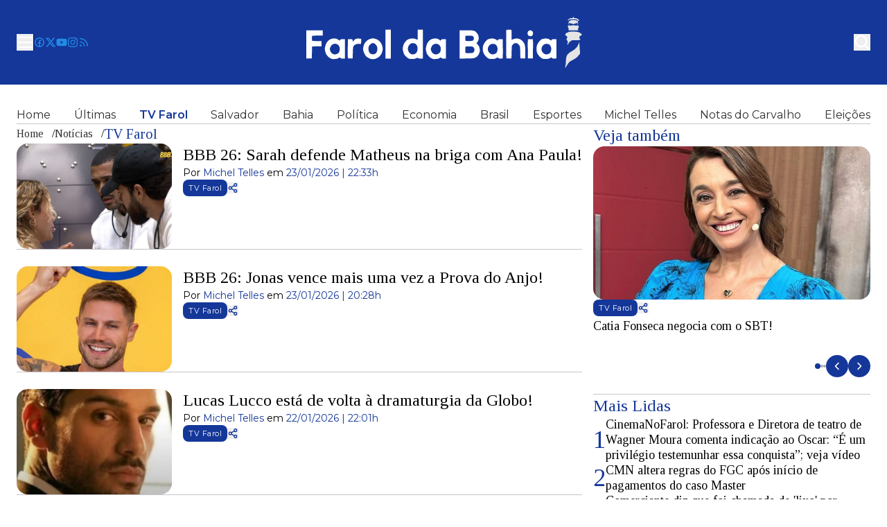

--- FILE ---
content_type: text/html; charset=utf-8
request_url: https://www.faroldabahia.com.br/noticias/tv-farol
body_size: 18502
content:
<!DOCTYPE html><html lang="pt-BR"><head><meta charSet="utf-8"/><meta name="viewport" content="width=device-width"/><meta name="description" content="Portal de notícias, jornalismo isento. Política, economia, saúde, tecnologia, esportes, cultura e muito mais."/><meta name="twitter:card" content="summary_large_image"/><meta property="og:description" content="Portal de notícias, jornalismo isento. Política, economia, saúde, tecnologia, esportes, cultura e muito mais."/><meta property="og:type" content="website"/><meta property="og:image" content="/share-img.png"/><meta property="og:image:type" content="image/png"/><meta property="og:image:width" content="1200"/><meta property="og:image:height" content="600"/><meta property="og:locale" content="pt-BR"/><title>TV Farol - Farol da Bahia</title><meta name="robots" content="index,follow"/><meta property="og:title" content="TV Farol - Farol da Bahia"/><link rel="canonical" href="https://www.faroldabahia.com.br/noticias/tv-farol"/><meta name="next-head-count" content="15"/><link rel="shortcut icon" href="/favicon.png"/><link rel="apple-touch-icon" href="/favicon.png"/><link rel="preload" href="/_next/static/media/904be59b21bd51cb-s.p.woff2" as="font" type="font/woff2" crossorigin="anonymous" data-next-font="size-adjust"/><link rel="preload" href="/_next/static/media/f661610905272956-s.p.woff2" as="font" type="font/woff2" crossorigin="anonymous" data-next-font="size-adjust"/><link rel="preload" href="/_next/static/media/2bb0ba8931a41c93-s.p.woff2" as="font" type="font/woff2" crossorigin="anonymous" data-next-font="size-adjust"/><link rel="preload" href="/_next/static/css/7bf51ebfc6534e43.css" as="style"/><link rel="stylesheet" href="/_next/static/css/7bf51ebfc6534e43.css" data-n-g=""/><link rel="preload" href="/_next/static/css/126acce611cc7b99.css" as="style"/><link rel="stylesheet" href="/_next/static/css/126acce611cc7b99.css" data-n-p=""/><noscript data-n-css=""></noscript><script defer="" nomodule="" src="/_next/static/chunks/polyfills-78c92fac7aa8fdd8.js"></script><script src="/_next/static/chunks/webpack-2df7a8d27de1794c.js" defer=""></script><script src="/_next/static/chunks/framework-2c16ac744b6cdea6.js" defer=""></script><script src="/_next/static/chunks/main-b8f25470b1fd0bd2.js" defer=""></script><script src="/_next/static/chunks/pages/_app-48a042ab09638759.js" defer=""></script><script src="/_next/static/chunks/41155975-8f888e9cb6f492d8.js" defer=""></script><script src="/_next/static/chunks/68c0a17d-057927a6c6f4664f.js" defer=""></script><script src="/_next/static/chunks/381-5e58afb275eea1ea.js" defer=""></script><script src="/_next/static/chunks/728-c6c406a5901c6e63.js" defer=""></script><script src="/_next/static/chunks/121-2ffb4b4cf2666096.js" defer=""></script><script src="/_next/static/chunks/503-78e3b18d95803566.js" defer=""></script><script src="/_next/static/chunks/300-6d55111e6f56e7ad.js" defer=""></script><script src="/_next/static/chunks/931-99c7248efca792f0.js" defer=""></script><script src="/_next/static/chunks/pages/noticias/%5Bslug_categoria%5D-a61f226117afa7e4.js" defer=""></script><script src="/_next/static/ajGzEQ9vsy2NijuRrfmUb/_buildManifest.js" defer=""></script><script src="/_next/static/ajGzEQ9vsy2NijuRrfmUb/_ssgManifest.js" defer=""></script><style id="__jsx-2576950222">:root{--montserrat-font:'__Montserrat_6acdc9', '__Montserrat_Fallback_6acdc9';--tinos-font:'__Tinos_0ff009', '__Tinos_Fallback_0ff009'}</style></head><body><div id="__next"> <div class="flex min-h-screen flex-col"><header class="bg-primary-50 z-50"><div class="container grid grid-cols-3 items-center justify-between gap-4 py-6" style="width:100%"><div class="flex items-center gap-4"><button type="button" title="Menu" aria-haspopup="dialog" aria-expanded="false" aria-controls="radix-:Raqm:" data-state="closed"><svg xmlns="http://www.w3.org/2000/svg" width="16" height="16" fill="none" viewBox="0 0 16 16" class="size-6 text-white"><path fill="currentColor" fill-rule="evenodd" d="M1.25 3.25A.75.75 0 0 1 2 2.5h12A.75.75 0 0 1 14 4H2a.75.75 0 0 1-.75-.75Zm0 4.75A.75.75 0 0 1 2 7.25h12a.75.75 0 0 1 0 1.5H2A.75.75 0 0 1 1.25 8ZM2 12a.75.75 0 0 0 0 1.5h12a.75.75 0 0 0 0-1.5H2Z" clip-rule="evenodd"></path></svg></button><div class="hidden items-center gap-4 md:flex"><div class="h-6 border-l border-primary-10" role="separator"></div><a href="https://www.facebook.com/FaroldaBahiaa" title="Facebook" target="_blank" rel="noreferrer"><svg xmlns="http://www.w3.org/2000/svg" width="16" height="16" fill="none" viewBox="0 0 16 16" class="size-4 text-info-primary"><path fill="currentColor" fill-rule="evenodd" d="M8.5 13.478a5.5 5.5 0 1 0-1.5-.069V9.75H5.75a.75.75 0 1 1 0-1.5H7V7.24c0-.884.262-1.568.722-2.032.46-.464 1.121-.708 1.922-.708.273 0 .612.04.948.213a.75.75 0 0 1-.685 1.334A.57.57 0 0 0 9.644 6c-.493 0-.737.144-.857.265-.12.12-.287.39-.287.975v1.01h1.25a.75.75 0 0 1 0 1.5H8.5v3.728ZM8 15A7 7 0 1 0 8 1a7 7 0 0 0 0 14Z" clip-rule="evenodd"></path></svg></a><a href="https://x.com/FaroldaB" title="x.com" target="_blank" rel="noreferrer"><svg stroke="currentColor" fill="currentColor" stroke-width="0" viewBox="0 0 512 512" class="size-4 text-info-primary" height="1em" width="1em" xmlns="http://www.w3.org/2000/svg"><path d="M389.2 48h70.6L305.6 224.2 487 464H345L233.7 318.6 106.5 464H35.8L200.7 275.5 26.8 48H172.4L272.9 180.9 389.2 48zM364.4 421.8h39.1L151.1 88h-42L364.4 421.8z"></path></svg></a><a href="https://www.youtube.com/@faroldabahia3929" title="Youtube" target="_blank" rel="noreferrer"><svg stroke="currentColor" fill="currentColor" stroke-width="0" viewBox="0 0 576 512" class="size-4 text-info-primary" height="1em" width="1em" xmlns="http://www.w3.org/2000/svg"><path d="M549.655 124.083c-6.281-23.65-24.787-42.276-48.284-48.597C458.781 64 288 64 288 64S117.22 64 74.629 75.486c-23.497 6.322-42.003 24.947-48.284 48.597-11.412 42.867-11.412 132.305-11.412 132.305s0 89.438 11.412 132.305c6.281 23.65 24.787 41.5 48.284 47.821C117.22 448 288 448 288 448s170.78 0 213.371-11.486c23.497-6.321 42.003-24.171 48.284-47.821 11.412-42.867 11.412-132.305 11.412-132.305s0-89.438-11.412-132.305zm-317.51 213.508V175.185l142.739 81.205-142.739 81.201z"></path></svg></a><a href="https://www.instagram.com/faroldabahiaoficial" title="Instagram" target="_blank" rel="noreferrer"><svg stroke="currentColor" fill="currentColor" stroke-width="0" viewBox="0 0 448 512" class="size-4 text-info-primary" height="1em" width="1em" xmlns="http://www.w3.org/2000/svg"><path d="M224.1 141c-63.6 0-114.9 51.3-114.9 114.9s51.3 114.9 114.9 114.9S339 319.5 339 255.9 287.7 141 224.1 141zm0 189.6c-41.1 0-74.7-33.5-74.7-74.7s33.5-74.7 74.7-74.7 74.7 33.5 74.7 74.7-33.6 74.7-74.7 74.7zm146.4-194.3c0 14.9-12 26.8-26.8 26.8-14.9 0-26.8-12-26.8-26.8s12-26.8 26.8-26.8 26.8 12 26.8 26.8zm76.1 27.2c-1.7-35.9-9.9-67.7-36.2-93.9-26.2-26.2-58-34.4-93.9-36.2-37-2.1-147.9-2.1-184.9 0-35.8 1.7-67.6 9.9-93.9 36.1s-34.4 58-36.2 93.9c-2.1 37-2.1 147.9 0 184.9 1.7 35.9 9.9 67.7 36.2 93.9s58 34.4 93.9 36.2c37 2.1 147.9 2.1 184.9 0 35.9-1.7 67.7-9.9 93.9-36.2 26.2-26.2 34.4-58 36.2-93.9 2.1-37 2.1-147.8 0-184.8zM398.8 388c-7.8 19.6-22.9 34.7-42.6 42.6-29.5 11.7-99.5 9-132.1 9s-102.7 2.6-132.1-9c-19.6-7.8-34.7-22.9-42.6-42.6-11.7-29.5-9-99.5-9-132.1s-2.6-102.7 9-132.1c7.8-19.6 22.9-34.7 42.6-42.6 29.5-11.7 99.5-9 132.1-9s102.7-2.6 132.1 9c19.6 7.8 34.7 22.9 42.6 42.6 11.7 29.5 9 99.5 9 132.1s2.7 102.7-9 132.1z"></path></svg></a><a href="/rss" title="feed rss" target="_blank" rel="noreferrer"><svg xmlns="http://www.w3.org/2000/svg" width="24" height="24" viewBox="0 0 24 24" fill="none" stroke="currentColor" stroke-width="2" stroke-linecap="round" stroke-linejoin="round" class="lucide lucide-rss size-4 text-info-primary" aria-hidden="true"><path d="M4 11a9 9 0 0 1 9 9"></path><path d="M4 4a16 16 0 0 1 16 16"></path><circle cx="5" cy="19" r="1"></circle></svg></a></div></div><a title="Farol da Bahia" class="justiffy-center flex w-full items-center" href="/"><div class="flex h-full w-full justify-center"><svg width="399" height="74" viewBox="0 0 399 74" fill="none" xmlns="http://www.w3.org/2000/svg" class="block h-full w-full min-w-[200px] max-w-[200px] lg:max-h-[74px] lg:max-w-[399px]"><path fill-rule="evenodd" clip-rule="evenodd" d="M289.422 39.398c-.037-11.03.074-20.156.258-20.272.185-.156 1.845-.272 3.763-.272 3.247 0 3.431.039 3.616.854.11.505.184 3.806.184 7.379 0 3.612.111 6.485.259 6.408.184-.078.959-.427 1.77-.855.812-.388 2.472-.854 3.69-1.01 1.328-.155 3.025-.077 4.279.195 1.107.233 2.767.932 3.652 1.592.923.66 2.03 1.592 2.472 2.136.48.544 1.328 1.825 1.956 2.913.774 1.398 1.18 2.835 1.475 5.048.222 1.71.369 6.175.185 16.7l-3.394.077c-3.284.117-3.431.078-3.616-.776-.074-.466-.221-4.272-.258-8.428-.111-6.058-.258-7.806-.701-8.738-.332-.66-1.291-1.825-2.14-2.64-1.365-1.32-1.697-1.437-3.615-1.437-1.956 0-2.288.116-3.653 1.437-.848.815-1.66 1.825-1.844 2.252-.148.427-.406 4.699-.701 18.253l-3.505.116c-2.509.039-3.579-.039-3.763-.388-.148-.272-.332-9.515-.369-20.544zM.961 21.844C.887 23.087.851 32.252.924 42.233l.074 18.175 7.932-.194c.332-13.243.442-17.127.48-17.204.036-.04 3.098-.117 6.788-.195l6.75-.077v-7.38c-11.325-.193-13.354-.349-13.539-.698-.147-.272-.295-1.787-.295-3.379s.148-3.107.295-3.379c.185-.35 2.398-.504 7.821-.582l7.564-.117v-7.378L1.072 19.63.96 21.844zm319.93-.233c.148-.31.849-.893 1.513-1.282.664-.388 1.512-.698 1.844-.698.369 0 1.255.31 1.956.698.775.389 1.475 1.127 1.734 1.826.221.66.295 1.825.184 2.718-.147.855-.627 1.942-1.07 2.447-.627.66-1.291.893-2.508.893-1.107 0-1.993-.272-2.694-.815-.553-.428-1.143-1.36-1.328-2.02-.184-.699-.258-1.709-.147-2.252.11-.544.332-1.204.516-1.515zM94.704 31.67c-.922.156-2.582.738-3.689 1.32-1.107.584-2.656 1.71-3.43 2.486-.739.777-1.772 2.097-2.288 2.874-.517.816-1.254 2.641-1.66 4.078-.406 1.476-.738 3.262-.738 4s.332 2.486.775 3.884c.405 1.398 1.254 3.378 1.918 4.427.664 1.048 1.66 2.369 2.287 2.913.627.582 2.214 1.592 3.616 2.29 2.176 1.088 2.84 1.244 5.607 1.244 2.878 0 3.358-.117 5.977-1.476 1.992-1.01 3.283-2.02 4.427-3.379.849-1.087 1.808-2.447 2.103-3.107.295-.66.812-2.213 1.18-3.495.443-1.631.554-2.951.406-4.466-.147-1.165-.516-2.874-.811-3.806-.295-.893-.996-2.369-1.55-3.262-.59-.893-1.549-2.136-2.14-2.757-.59-.622-2.029-1.631-3.135-2.253-1.107-.621-2.952-1.281-4.059-1.514-1.106-.234-2.287-.389-2.582-.35-.295.039-1.291.194-2.214.35zm171.365.156c-1.217.272-2.73.738-3.32 1.087-.59.35-1.882 1.515-2.878 2.602-.959 1.088-2.25 3.146-2.914 4.583-1.033 2.33-1.181 3.029-1.181 6.136-.037 2.835.148 3.961.886 5.942.627 1.67 1.586 3.145 2.951 4.66 1.107 1.243 2.767 2.68 3.689 3.184 1.476.855 2.103.971 5.719.971 3.8 0 4.205-.077 6.161-1.165l2.139-1.165c1.033 1.67 1.402 1.748 4.059 1.748 2.767 0 2.951-.04 3.135-.894.111-.466.148-6.718.111-13.864l-.111-13.01c-6.161-.233-6.271-.194-6.825.777-.295.544-.664.97-.811.97-.185 0-.849-.426-1.476-.931-.664-.505-1.808-1.088-2.509-1.32-.701-.234-2.029-.505-2.951-.622-.922-.116-2.656.039-3.874.31zm77.474 0c-1.217.272-2.73.738-3.32 1.087-.59.35-1.882 1.515-2.878 2.602-.959 1.088-2.213 3.068-2.84 4.389-.628 1.437-1.144 3.417-1.292 4.776-.11 1.282-.037 3.301.148 4.466.184 1.165.664 2.913 1.07 3.884.406.97 1.623 2.718 2.73 3.884 1.07 1.204 2.693 2.602 3.615 3.106 1.476.855 2.103.971 5.719.971 3.8 0 4.205-.077 6.161-1.165l2.139-1.165c1.033 1.67 1.402 1.748 4.059 1.748 2.766 0 2.951-.04 3.135-.894.111-.466.148-6.718.111-13.864l-.111-13.01c-6.161-.233-6.271-.194-6.825.777-.295.544-.664.97-.848.97-.148 0-.812-.426-1.476-.931-.627-.505-1.771-1.088-2.472-1.32-.701-.234-2.029-.505-2.951-.622-.922-.116-2.656.039-3.874.31zm-22.836 1.126c-.074.233-.111 6.486-.074 13.864l.037 13.399h7.378c.148-20.156.111-26.408 0-26.913-.184-.816-.369-.855-3.689-.855-2.509 0-3.578.156-3.652.505zm21.988 8.427c.701-.815 1.844-1.592 2.693-1.825.811-.233 2.287-.35 3.32-.233.996.117 2.103.35 2.398.505.295.194 1.033.816 1.587 1.437.59.66 1.217 1.942 1.512 3.223.443 1.825.443 2.486 0 4.466-.332 1.554-.848 2.719-1.512 3.418-.591.621-1.882 1.36-3.063 1.67-1.734.544-2.287.544-3.873.116-1.255-.35-2.214-.932-3.062-1.903-.664-.738-1.439-1.941-1.734-2.602-.295-.699-.554-1.98-.554-2.835 0-.854.259-2.136.554-2.796.295-.699 1.07-1.903 1.734-2.64zm-77.474 0c.701-.815 1.844-1.592 2.693-1.825.812-.233 2.287-.35 3.32-.233.996.117 2.103.35 2.398.505.295.194 1.033.816 1.587 1.437.59.66 1.217 1.942 1.512 3.223.443 1.825.443 2.486 0 4.466-.332 1.554-.848 2.719-1.512 3.418-.591.621-1.882 1.36-3.063 1.67-1.733.544-2.287.544-3.873.116-1.255-.35-2.214-.932-3.062-1.903-.664-.738-1.439-1.941-1.734-2.602-.295-.699-.554-1.98-.554-2.835 0-.854.259-2.136.554-2.796.295-.699 1.07-1.903 1.734-2.64zm-81.606-9.475c-1.66.388-2.988 1.01-4.353 2.097-1.033.854-2.509 2.524-3.21 3.69-.812 1.32-1.549 3.339-2.029 5.358-.664 2.99-.701 3.34-.148 6.098.332 1.592.775 3.417 1.033 4.077.259.66 1.402 2.214 2.509 3.496 1.439 1.67 2.693 2.64 4.39 3.456 2.177 1.049 2.62 1.087 5.866.932 2.988-.155 3.8-.31 5.497-1.32l1.955-1.127c1.181 1.71 1.513 1.787 4.243 1.748h3.062V32.446c-5.903 0-6.124.078-6.862 1.088l-.812 1.048c-2.213-1.63-3.246-2.252-3.763-2.446-.516-.233-1.844-.466-2.951-.622-1.217-.116-2.951.04-4.427.389zm-.332 9.203c.48-.504 1.549-1.165 2.361-1.475.812-.31 1.808-.544 2.214-.544.405 0 1.475.155 2.398.35 1.254.31 1.992.815 3.025 2.058.996 1.165 1.439 2.136 1.623 3.379.111.97.111 2.601 0 3.689-.184 1.514-.516 2.291-1.586 3.534-1.107 1.204-1.845 1.67-3.431 2.058-1.513.35-2.435.35-3.579.078-.885-.233-2.103-.893-2.767-1.476-.627-.621-1.549-1.942-2.029-3.029-.443-1.049-.848-2.369-.848-2.913 0-.543.405-1.825.885-2.912.48-1.049 1.254-2.33 1.734-2.797zm-92.23 2.408c.257-1.01 1.032-2.213 2.213-3.378 1.697-1.748 1.918-1.864 3.836-1.864 1.919 0 2.14.116 3.837 1.864 1.291 1.281 1.956 2.33 2.251 3.572.258.971.442 2.447.442 3.302-.037.854-.369 2.33-.774 3.3-.406.971-1.033 2.059-1.402 2.408-.369.389-1.476.971-2.509 1.282-1.476.466-2.14.505-3.32.155-.812-.233-1.882-.738-2.361-1.087-.517-.35-1.292-1.476-1.771-2.563-.48-1.127-.849-2.68-.849-3.69 0-.97.185-2.446.406-3.3zM74.228 31.67c-.811.155-2.029.582-2.693.932-.627.35-1.513 1.242-1.918 1.98-.406.738-.886 1.36-1.107 1.36-.221 0-.369-.35-.369-.777 0-.427-.221-1.243-.48-1.787-.442-.932-.516-.97-3.578-.854l-3.136.117c-.148 20.155-.11 26.408 0 26.913.184.815.332.854 3.615.776l3.394-.116c.333-14.37.48-16.156.997-17.088.332-.66.996-1.553 1.475-2.02.443-.465 1.845-1.126 3.062-1.475 1.476-.388 2.89-.505 4.243-.35l2.029.233c.443-2.912.553-4.582.516-5.592l-.036-1.825c-2.657-.389-3.69-.544-3.985-.622-.295-.038-1.217.04-2.029.195zM33.537 34c1.365-1.088 2.693-1.709 4.353-2.097 1.476-.35 3.21-.505 4.427-.389 1.107.156 2.435.389 2.952.622.516.194 1.55.815 3.763 2.446l.811-1.048c.738-1.01.96-1.088 6.862-1.088v27.962h-3.062c-2.73.039-3.062-.039-4.242-1.748l-1.956 1.127c-1.697 1.01-2.508 1.165-5.497 1.32-3.246.155-3.689.117-5.865-.932-1.624-.777-2.952-1.786-4.243-3.262-1.033-1.165-2.177-2.758-2.509-3.495-.332-.738-.848-2.68-1.18-4.272-.554-2.758-.517-3.107.147-6.098.48-2.019 1.218-4.038 2.03-5.359.7-1.165 2.176-2.835 3.209-3.69zm6.382 5.63c-.811.311-1.881.972-2.36 1.476-.48.466-1.255 1.748-1.735 2.797-.48 1.087-.885 2.369-.885 2.912 0 .544.406 1.864.848 2.913.48 1.087 1.402 2.408 2.03 3.03.663.582 1.881 1.242 2.766 1.475 1.18.31 2.03.31 3.579-.078 1.586-.388 2.324-.854 3.43-2.058 1.07-1.243 1.403-2.02 1.587-3.534.111-1.088.111-2.719 0-3.69-.184-1.242-.627-2.213-1.623-3.378-1.033-1.243-1.77-1.748-3.025-2.058-.922-.195-1.992-.35-2.398-.35-.406 0-1.402.233-2.214.544zm182.433.39v20.388c14.535 0 18.741-.194 20.143-.505 1.254-.272 2.951-.97 3.874-1.631.885-.66 1.697-1.32 1.808-1.554.073-.233.442-.66.811-.97.332-.311 1.07-1.71 1.623-3.107.812-2.136.923-2.913.775-5.049-.111-1.437-.553-3.262-.996-4.272-.443-.97-1.476-2.447-2.287-3.3l-1.439-1.554c1.328-1.826 2.029-2.952 2.398-3.69.516-.97.738-2.097.738-3.883 0-1.903-.258-3.068-.959-4.66-.554-1.166-1.734-2.874-2.657-3.806-.922-.894-2.066-1.71-2.545-1.826-.201-.052-.537-.129-.93-.218h-.001a69.464 69.464 0 01-1.541-.364c-.922-.194-5.534-.388-10.256-.388h-8.559v20.388zm8.116-8.739c0-1.476.111-2.99.222-3.301.184-.466 1.033-.582 4.5-.582 3.026 0 4.723.155 5.682.582 1.07.466 1.476.893 1.771 1.942a5.1 5.1 0 010 2.718c-.246.906-.738 1.554-1.476 1.942-.812.427-2.361.583-5.718.583-3.763 0-4.649-.117-4.796-.583-.111-.31-.185-1.825-.185-3.301zm0 16.505c0-2.02.111-3.961.222-4.272.184-.466 1.07-.582 4.796-.582 2.951 0 5.017.194 5.755.505.775.35 1.439 1.048 1.844 1.941.369.777.665 1.864.665 2.408 0 .544-.333 1.67-.738 2.524-.517 1.088-1.07 1.67-1.956 1.942-.627.233-3.209.389-5.718.389-3.652 0-4.538-.117-4.685-.583-.111-.31-.185-2.252-.185-4.272zm-68.62-21.748c0 5.476-.11 7.185-.479 7.185-.221 0-1.033-.272-1.734-.621-.701-.389-2.361-.816-3.689-1.01-1.808-.272-3.099-.194-5.165.272-1.771.35-3.284.97-4.243 1.708-.811.583-2.25 2.136-3.209 3.38-1.513 1.94-1.882 2.834-2.583 5.786-.429 1.846-.631 2.717-.623 3.586.007.776.182 1.55.512 3.016.369 1.708.96 3.728 1.329 4.466.332.738 1.401 2.213 2.398 3.223.996 1.049 2.545 2.33 3.467 2.913 1.513.932 1.993 1.01 5.719 1.048 3.541 0 4.279-.116 5.718-.893.996-.544 1.992-.815 2.472-.699.479.117.848.388.848.621 0 .233 1.365.389 3.321.389h3.32V18.854h-7.379v7.184zm-13.355 16.505c.48-1.01 1.439-2.252 2.361-2.99 1.365-1.048 1.919-1.243 3.727-1.281 1.143 0 2.693.271 3.394.582.811.35 1.697 1.282 2.398 2.447.996 1.63 1.106 2.136 1.106 4.932 0 2.524-.184 3.379-.885 4.66-.48.855-1.291 1.864-1.845 2.253-.516.35-1.66.854-2.508 1.087-1.144.31-2.029.31-3.136 0-.886-.233-2.14-.932-2.767-1.515-.664-.621-1.623-2.058-2.103-3.223-.59-1.476-.812-2.563-.701-3.65.111-.855.554-2.33.959-3.302zm-33.129-2.912v20.777h7.747V18.854h-7.747V39.63z" fill="#fff"></path><path fill-rule="evenodd" clip-rule="evenodd" d="M385.785 1.183c0 .932-.111.971-2.214.971-1.217 0-2.213.156-2.213.389s-.222.388-.48.388c-.221 0-.885.388-1.439.854-.553.505-1.033 1.204-1.033 1.554 0 .388.074.699.185.699.11 0 .553-.427 1.033-.971.701-.816 1.143-.932 3.099-.971 1.291 0 2.324-.155 2.324-.388s.59-.389 1.291-.389c.618 0 1.149.12 1.267.309-.118-.188-.649-.309-1.267-.309-.701 0-1.291.156-1.291.389s.59.388 1.291.388c.698 0 1.286-.154 1.291-.385.01.231 1.002.385 2.214.385.549 0 1.105.047 1.578.12a.389.389 0 00-.102.268c0 .234.405.467.922.583.516.117.922.35.922.583 0 .233-.258.388-.553.388a.431.431 0 00-.443.505c.006.02.014.04.023.06-.417-.325-.997-.565-1.425-.565-.033 0-.066 0-.099-.002.366-.015.653-.126.653-.27 0-.194-.627-.427-1.365-.583-.775-.155-2.657-.31-4.169-.31-1.513 0-3.025.155-3.32.388-.296.194-.443.505-.259.66a.25.25 0 00.107.066 3.325 3.325 0 01-.586.05c-.627 0-1.365.312-1.66.7-.332.388-.517 1.553-.554 2.913 0 1.204.148 2.213.369 2.213.185 0 .369-.699.369-1.553V8.756c1.734.894 2.693 1.165 3.32 1.165.627 0 1.181.195 1.292.389.11.194.774.388 1.475.388.701 0 1.365-.194 1.476-.388.111-.194.627-.389 1.217-.389.554-.038 1.402-.271 1.919-.582.516-.31 1.033-.544 1.217-.583.148 0 .258.7.258 1.554 0 .854.185 1.553.369 1.553.185 0 .369-.97.369-2.136 0-1.41-.138-2.124-.533-2.668.03.013.061.022.091.027.258.078.442-.155.442-.466 0-.31.222-.66.48-.776.146-.068.227-.122.245-.176.275.184.6.271.751.176.246-.13.246-.454 0-.971-.185-.428-.627-.777-.922-.777-.296 0-.554-.155-.554-.388s-.406-.466-.922-.583c-.517-.116-.922-.35-.922-.582 0-.233-.997-.389-2.214-.389-2.103 0-2.214-.039-2.214-.97 0-.622-.221-.972-.553-.972-.332 0-.553.35-.553.971zm7.629 4.093a39.69 39.69 0 01-.262-.237c-.191-.172-.383-.347-.542-.477a.75.75 0 00-.164-.091c.069.052.137.11.201.169.215.226.528.473.767.636zm-3.755.373c-.111-.232-1.587-.388-3.321-.388h-.078.152c1.697 0 3.136.155 3.247.388zm-3.914-.381zm-2.838.498a.494.494 0 01.09-.08.433.433 0 01-.111.102l.021-.022zm-1.512 7.262c.767 0 1.552-.093 2.059-.215l-1.69.099a18.01 18.01 0 00-1.152.155c.255-.025.52-.039.783-.039zm-2.435-.116c.396-.114 1.601-.154 4.575-.12.185-.048.326-.1.405-.152.295-.233 1.476-.31 2.583-.233l3.33.35.986-.04c1.07-.039 2.214 0 2.509.117.295.116.553.427.553.699.022.205-.007.29-.109.254.293.291.478.69.478 1.066 0 .505-.258.971-.553 1.088-.369.116-.554.738-.554 3.69h-13.65v-1.748c0-1.204-.184-1.826-.553-1.942-.295-.117-.554-.583-.554-1.049.027-.365.15-.792.314-1.088l-.018.001c-.148 0-.333-.155-.369-.35-.074-.194.221-.466.627-.543zm14.498.621c-.238-.135-.678-.28-1.196-.406.581.117 1.044.268 1.196.406h.001-.001zm.259 26.486c.369-.117.553-.7.553-1.554 0-.738.148-1.359.369-1.359.185 0 .443 1.36.553 2.99.111 1.67.296 5.282.406 8.078.076 2.555.113 3.828.001 4.667.125-.65.2-1.509.22-2.53l.074-2.913.111 2.912c.111 2.37-.037 3.107-.627 4.078-.406.66-.738 1.01-.738.777.012-.076.044-.181.091-.303-.581.867-1.822 2.316-2.821 3.293-1.033 1.01-2.619 2.214-3.542 2.68-.922.505-1.734.97-1.844 1.126-.111.155-.996.583-1.956 1.01-.959.388-1.77.854-1.733 1.048 0 .156-.259.272-.554.272-.295 0-1.291.816-2.213 1.864-.923 1.01-1.661 1.942-1.661 2.136 0 .156-.405.738-.922 1.36-.516.582-.922 1.281-.922 1.553 0 .233-.258.544-.554.66-.295.117-.553.621-.553 1.165s-.184.971-.369.971c-.184 0-.369-.738-.369-1.631 0-.932.111-1.825.258-1.98.185-.195.332-.816.369-1.36l.008-.117v-.001c.046-.73.183-2.886.288-5.008.11-2.253.405-4.777.627-5.631.258-.855.701-1.981.996-2.525.295-.543 1.217-1.67 2.029-2.524.848-.854 2.582-2.136 3.91-2.835 1.329-.7 3.395-2.02 4.575-2.913 1.218-.893 2.915-2.602 3.8-3.767.849-1.165 1.549-2.446 1.586-2.796 0-.388.259-.777.554-.893zm-15.716-17.127c.996-.35 1.918-.776 2.029-.97.147-.195 2.84-.35 5.939-.35 4.169 0 6.051.155 6.899.544.664.31 1.66.66 2.214.776.59.117 1.623.816 2.324 1.476.701.7 1.254 1.398 1.291 1.554 0 .194-.221.543-.479.815-.222.233-.923.66-1.55.854-.664.233-1.254.816-1.476 1.437-.295.816-.221 1.32.185 2.136.295.583.701 1.204.922 1.36.222.155.111.466-.258.854-.517.505-1.586.621-11.547.583l-2.14 1.475c-1.144.816-2.103 1.593-2.103 1.748 0 .194-.406.699-.922 1.165a4.69 4.69 0 00-.495.624c.182-.113.414-.337.605-.624.406-.544.406-.505.037.31-.221.544-.479 1.01-.553 1.088-.055.029-.234-.05-.413-.19a1.281 1.281 0 00-.104.345c0 .389-.184.777-.368.893-.222.117-.369-.233-.369-.776 0-.544.147-.971.369-.971.025 0 .05-.014.074-.041-.122-.386-.151-.971-.075-1.668l.185-1.59c-.142-.437-.376-.786-.738-1.167-.516-.544-.922-1.36-.922-1.864-.037-.466.221-1.127.553-1.437.369-.35.554-1.049.48-1.748-.074-.893-.406-1.32-1.513-1.864-1.033-.505-1.365-.893-1.365-1.631 0-.544.332-1.32.738-1.748.406-.427 1.55-1.048 2.546-1.398zm.221 12.858l.074 1.667c.019.23.043.45.07.65.026-.232.04-.491.04-.767 0-.657-.051-1.142-.184-1.55z" fill="#E5E5E5"></path></svg></div></a><div class="flex justify-end md:hidden"><button type="button" aria-haspopup="dialog" aria-expanded="false" aria-controls="radix-:Reqm:" data-state="closed"><svg xmlns="http://www.w3.org/2000/svg" width="16" height="16" fill="none" viewBox="0 0 16 16" class="size-6 text-white"><path fill="currentColor" fill-rule="evenodd" d="M11.5 7a4.5 4.5 0 1 1-9 0 4.5 4.5 0 0 1 9 0Zm-.82 4.74a6 6 0 1 1 1.06-1.06l2.79 2.79a.75.75 0 1 1-1.06 1.06l-2.79-2.79Z" clip-rule="evenodd"></path></svg></button></div><form class="relative hidden justify-end gap-2 md:flex"><button type="button" title="Pesquisar" data-div-visible="false" class="block data-[div-visible=true]:hidden"><svg xmlns="http://www.w3.org/2000/svg" width="16" height="16" fill="none" viewBox="0 0 16 16" class="size-6 text-white"><path fill="currentColor" fill-rule="evenodd" d="M11.5 7a4.5 4.5 0 1 1-9 0 4.5 4.5 0 0 1 9 0Zm-.82 4.74a6 6 0 1 1 1.06-1.06l2.79 2.79a.75.75 0 1 1-1.06 1.06l-2.79-2.79Z" clip-rule="evenodd"></path></svg></button><button type="button" title="Cancelar pesquisa" data-div-visible="false" class="hidden data-[div-visible=true]:block"><svg xmlns="http://www.w3.org/2000/svg" width="16" height="16" fill="none" viewBox="0 0 16 16" class="size-6 text-white"><path fill="currentColor" fill-rule="evenodd" d="M3.47 3.47a.75.75 0 0 1 1.06 0L8 6.94l3.47-3.47a.75.75 0 1 1 1.06 1.06L9.06 8l3.47 3.47a.75.75 0 1 1-1.06 1.06L8 9.06l-3.47 3.47a.75.75 0 0 1-1.06-1.06L6.94 8 3.47 4.53a.75.75 0 0 1 0-1.06Z" clip-rule="evenodd"></path></svg></button></form></div></header><main class="flex-1"><div class="container flex flex-col gap-8 py-8"><nav class="hidden items-center justify-between lg:flex"><a data-active="false" class="text-base text-neutral-20 hover:font-semibold hover:text-primary-50 data-[active=true]:font-semibold data-[active=true]:text-primary-50" href="/">Home</a><a data-active="false" class="text-base text-neutral-20 hover:font-semibold hover:text-primary-50 data-[active=true]:font-semibold data-[active=true]:text-primary-50" href="/noticias">Últimas</a><a data-active="true" class="text-base text-neutral-20 hover:font-semibold hover:text-primary-50 data-[active=true]:font-semibold data-[active=true]:text-primary-50" href="/noticias/tv-farol">TV Farol</a><a data-active="false" class="text-base text-neutral-20 hover:font-semibold hover:text-primary-50 data-[active=true]:font-semibold data-[active=true]:text-primary-50" href="/noticias/salvador">Salvador</a><a data-active="false" class="text-base text-neutral-20 hover:font-semibold hover:text-primary-50 data-[active=true]:font-semibold data-[active=true]:text-primary-50" href="/noticias/bahia">Bahia</a><a data-active="false" class="text-base text-neutral-20 hover:font-semibold hover:text-primary-50 data-[active=true]:font-semibold data-[active=true]:text-primary-50" href="/noticias/politica">Política</a><a data-active="false" class="text-base text-neutral-20 hover:font-semibold hover:text-primary-50 data-[active=true]:font-semibold data-[active=true]:text-primary-50" href="/noticias/economia">Economia</a><a data-active="false" class="text-base text-neutral-20 hover:font-semibold hover:text-primary-50 data-[active=true]:font-semibold data-[active=true]:text-primary-50" href="/noticias/brasil">Brasil</a><a data-active="false" class="text-base text-neutral-20 hover:font-semibold hover:text-primary-50 data-[active=true]:font-semibold data-[active=true]:text-primary-50" href="/noticias/esportes">Esportes</a><a data-active="false" class="text-base text-neutral-20 hover:font-semibold hover:text-primary-50 data-[active=true]:font-semibold data-[active=true]:text-primary-50" href="/noticias/michel-teles">Michel Telles</a><a data-active="false" class="text-base text-neutral-20 hover:font-semibold hover:text-primary-50 data-[active=true]:font-semibold data-[active=true]:text-primary-50" href="/noticias/notas-do-carvalho">Notas do Carvalho</a><a data-active="false" class="text-base text-neutral-20 hover:font-semibold hover:text-primary-50 data-[active=true]:font-semibold data-[active=true]:text-primary-50" href="/noticias/eleicoes">Eleições </a></nav><div class="hidden border-b border-neutral-80 lg:block" role="separator"></div><div class="grid grid-cols-1 gap-8 lg:grid-cols-12 lg:gap-4"><div class="flex flex-col gap-8 lg:col-span-8 lg:gap-5"><ul class="inline-flex list-none items-center gap-3 font-serif"><li class="flex cursor-default items-center text-center text-base text-neutral-20"><span class="truncate text-base"><a class="hover:underline" href="/">Home</a></span><span class="ml-3 block select-none text-base leading-none text-black">/</span></li><li class="flex cursor-default items-center text-center text-base text-neutral-20"><span class="truncate text-base"><a class="hover:underline" href="/noticias">Notícias</a></span><span class="ml-3 block select-none text-base leading-none text-black">/</span></li><li class="flex cursor-default items-center text-center truncate text-xl text-primary-50"><span class="truncate text-xl">TV Farol</span></li></ul><div class="flex flex-col gap-8"><div class="flex flex-col gap-6 divide-y divide-neutral-80"><div class="pt-6 first:pt-0"><div class="grid grid-cols-1 gap-4 sm:grid-cols-[minmax(0,224px)_minmax(0,1fr)]"><a href="/noticia/bbb-26-sarah-defende-matheus-na-briga-com-ana-paula"><div style="position:relative;width:100%;padding-bottom:67.85714285714286%" data-radix-aspect-ratio-wrapper=""><div style="position:absolute;top:0;right:0;bottom:0;left:0"><img alt="BBB 26: Sarah defende Matheus na briga com Ana Paula!  " loading="lazy" width="224" height="152" decoding="async" data-nimg="1" class="h-full w-full rounded-2xl object-cover" style="color:transparent" src="https://api.faroldabahia.com/fotos/farol_noticias/225330/IMAGEM_NOTICIA_0.jpg?v=09acba5559f095824eaf8a3a53ad81b1"/></div></div></a><div class="flex flex-col gap-4"><a href="/noticia/bbb-26-sarah-defende-matheus-na-briga-com-ana-paula"><h3 class="font-serif text-2xl">BBB 26: Sarah defende Matheus na briga com Ana Paula!  </h3></a><div class="text-sm">Por <span class="text-primary-50">Michel Telles</span> em<!-- --> <time dateTime="2026-01-23 22:33:31" class="text-primary-50">23/01/2026 | 22:33h</time></div><div class="flex items-center gap-4"><a class="inline-flex items-center justify-center gap-2 rounded-lg bg-primary-50 px-2 py-1 text-[11px] tracking-wider text-white" href="/noticias/tv-farol">TV Farol</a><button type="button" title="Compartilhar"><img alt="" loading="lazy" width="16" height="16" decoding="async" data-nimg="1" class="max-h-4 min-h-4 min-w-4 max-w-4" style="color:transparent" src="/images/share.svg"/></button></div></div></div></div><div class="pt-6 first:pt-0"><div class="grid grid-cols-1 gap-4 sm:grid-cols-[minmax(0,224px)_minmax(0,1fr)]"><a href="/noticia/bbb-26-jonas-vence-mais-uma-vez-a-prova-do-anjo"><div style="position:relative;width:100%;padding-bottom:67.85714285714286%" data-radix-aspect-ratio-wrapper=""><div style="position:absolute;top:0;right:0;bottom:0;left:0"><img alt="BBB 26: Jonas vence mais uma vez a Prova do Anjo! " loading="lazy" width="224" height="152" decoding="async" data-nimg="1" class="h-full w-full rounded-2xl object-cover" style="color:transparent" src="https://api.faroldabahia.com/fotos/farol_noticias/225321/IMAGEM_NOTICIA_0.jpg?v=4265deae3a360e7ceacb3b779cf7e1e6"/></div></div></a><div class="flex flex-col gap-4"><a href="/noticia/bbb-26-jonas-vence-mais-uma-vez-a-prova-do-anjo"><h3 class="font-serif text-2xl">BBB 26: Jonas vence mais uma vez a Prova do Anjo! </h3></a><div class="text-sm">Por <span class="text-primary-50">Michel Telles</span> em<!-- --> <time dateTime="2026-01-23 20:28:25" class="text-primary-50">23/01/2026 | 20:28h</time></div><div class="flex items-center gap-4"><a class="inline-flex items-center justify-center gap-2 rounded-lg bg-primary-50 px-2 py-1 text-[11px] tracking-wider text-white" href="/noticias/tv-farol">TV Farol</a><button type="button" title="Compartilhar"><img alt="" loading="lazy" width="16" height="16" decoding="async" data-nimg="1" class="max-h-4 min-h-4 min-w-4 max-w-4" style="color:transparent" src="/images/share.svg"/></button></div></div></div></div><div class="pt-6 first:pt-0"><div class="grid grid-cols-1 gap-4 sm:grid-cols-[minmax(0,224px)_minmax(0,1fr)]"><a href="/noticia/lucas-lucco-esta-de-volta-a-dramaturgia-da-globo"><div style="position:relative;width:100%;padding-bottom:67.85714285714286%" data-radix-aspect-ratio-wrapper=""><div style="position:absolute;top:0;right:0;bottom:0;left:0"><img alt="Lucas Lucco está de volta à dramaturgia da Globo!" loading="lazy" width="224" height="152" decoding="async" data-nimg="1" class="h-full w-full rounded-2xl object-cover" style="color:transparent" src="https://api.faroldabahia.com/fotos/farol_noticias/225254/IMAGEM_NOTICIA_0.jpg?v=c4cd89bea296ce47b7592e27c68d40b7"/></div></div></a><div class="flex flex-col gap-4"><a href="/noticia/lucas-lucco-esta-de-volta-a-dramaturgia-da-globo"><h3 class="font-serif text-2xl">Lucas Lucco está de volta à dramaturgia da Globo!</h3></a><div class="text-sm">Por <span class="text-primary-50">Michel Telles</span> em<!-- --> <time dateTime="2026-01-22 22:01:25" class="text-primary-50">22/01/2026 | 22:01h</time></div><div class="flex items-center gap-4"><a class="inline-flex items-center justify-center gap-2 rounded-lg bg-primary-50 px-2 py-1 text-[11px] tracking-wider text-white" href="/noticias/tv-farol">TV Farol</a><button type="button" title="Compartilhar"><img alt="" loading="lazy" width="16" height="16" decoding="async" data-nimg="1" class="max-h-4 min-h-4 min-w-4 max-w-4" style="color:transparent" src="/images/share.svg"/></button></div></div></div></div><div class="pt-6 first:pt-0"><div class="grid grid-cols-1 gap-4 sm:grid-cols-[minmax(0,224px)_minmax(0,1fr)]"><a href="/noticia/bbb-26-brigido-e-matheus-vao-se-unir-no-sincerao-contra-ana-paula"><div style="position:relative;width:100%;padding-bottom:67.85714285714286%" data-radix-aspect-ratio-wrapper=""><div style="position:absolute;top:0;right:0;bottom:0;left:0"><img alt="BBB 26: Brígido e Matheus vão se unir no Sincerão contra Ana Paula!  " loading="lazy" width="224" height="152" decoding="async" data-nimg="1" class="h-full w-full rounded-2xl object-cover" style="color:transparent" src="https://api.faroldabahia.com/fotos/farol_noticias/225243/IMAGEM_NOTICIA_0.jpg?v=5d8330683212f82ead91c4ffadb161f7"/></div></div></a><div class="flex flex-col gap-4"><a href="/noticia/bbb-26-brigido-e-matheus-vao-se-unir-no-sincerao-contra-ana-paula"><h3 class="font-serif text-2xl">BBB 26: Brígido e Matheus vão se unir no Sincerão contra Ana Paula!  </h3></a><div class="text-sm">Por <span class="text-primary-50">Michel Telles</span> em<!-- --> <time dateTime="2026-01-22 21:00:59" class="text-primary-50">22/01/2026 | 21:00h</time></div><div class="flex items-center gap-4"><a class="inline-flex items-center justify-center gap-2 rounded-lg bg-primary-50 px-2 py-1 text-[11px] tracking-wider text-white" href="/noticias/tv-farol">TV Farol</a><button type="button" title="Compartilhar"><img alt="" loading="lazy" width="16" height="16" decoding="async" data-nimg="1" class="max-h-4 min-h-4 min-w-4 max-w-4" style="color:transparent" src="/images/share.svg"/></button></div></div></div></div><div class="pt-6 first:pt-0"><div class="grid grid-cols-1 gap-4 sm:grid-cols-[minmax(0,224px)_minmax(0,1fr)]"><a href="/noticia/bbb-26-pedro-sampaio-e-kelly-key-sao-as-atracoes-da-festa-deste-sabado-24"><div style="position:relative;width:100%;padding-bottom:67.85714285714286%" data-radix-aspect-ratio-wrapper=""><div style="position:absolute;top:0;right:0;bottom:0;left:0"><img alt="BBB 26: Pedro Sampaio e Kelly Key são as atrações da festa deste sábado (24)! " loading="lazy" width="224" height="152" decoding="async" data-nimg="1" class="h-full w-full rounded-2xl object-cover" style="color:transparent" src="https://api.faroldabahia.com/fotos/farol_noticias/225167/IMAGEM_NOTICIA_0.jpg?v=39f8fe8f52516bde7026e895daa0bee6"/></div></div></a><div class="flex flex-col gap-4"><a href="/noticia/bbb-26-pedro-sampaio-e-kelly-key-sao-as-atracoes-da-festa-deste-sabado-24"><h3 class="font-serif text-2xl">BBB 26: Pedro Sampaio e Kelly Key são as atrações da festa deste sábado (24)! </h3></a><div class="text-sm">Por <span class="text-primary-50">Michel Telles</span> em<!-- --> <time dateTime="2026-01-21 23:44:38" class="text-primary-50">21/01/2026 | 23:44h</time></div><div class="flex items-center gap-4"><a class="inline-flex items-center justify-center gap-2 rounded-lg bg-primary-50 px-2 py-1 text-[11px] tracking-wider text-white" href="/noticias/tv-farol">TV Farol</a><button type="button" title="Compartilhar"><img alt="" loading="lazy" width="16" height="16" decoding="async" data-nimg="1" class="max-h-4 min-h-4 min-w-4 max-w-4" style="color:transparent" src="/images/share.svg"/></button></div></div></div></div><div class="pt-6 first:pt-0"><div class="grid grid-cols-1 gap-4 sm:grid-cols-[minmax(0,224px)_minmax(0,1fr)]"><a href="/noticia/reporter-da-rede-tv-assume-o-superpop"><div style="position:relative;width:100%;padding-bottom:67.85714285714286%" data-radix-aspect-ratio-wrapper=""><div style="position:absolute;top:0;right:0;bottom:0;left:0"><img alt="Repórter da Rede TV! assume o Superpop! " loading="lazy" width="224" height="152" decoding="async" data-nimg="1" class="h-full w-full rounded-2xl object-cover" style="color:transparent" src="https://api.faroldabahia.com/fotos/farol_noticias/225149/IMAGEM_NOTICIA_0.jpg?v=8beaf645a518f13d79e488e86234ecac"/></div></div></a><div class="flex flex-col gap-4"><a href="/noticia/reporter-da-rede-tv-assume-o-superpop"><h3 class="font-serif text-2xl">Repórter da Rede TV! assume o Superpop! </h3></a><div class="text-sm">Por <span class="text-primary-50">Michel Telles</span> em<!-- --> <time dateTime="2026-01-21 19:59:15" class="text-primary-50">21/01/2026 | 19:59h</time></div><div class="flex items-center gap-4"><a class="inline-flex items-center justify-center gap-2 rounded-lg bg-primary-50 px-2 py-1 text-[11px] tracking-wider text-white" href="/noticias/tv-farol">TV Farol</a><button type="button" title="Compartilhar"><img alt="" loading="lazy" width="16" height="16" decoding="async" data-nimg="1" class="max-h-4 min-h-4 min-w-4 max-w-4" style="color:transparent" src="/images/share.svg"/></button></div></div></div></div><div class="pt-6 first:pt-0"><div class="grid grid-cols-1 gap-4 sm:grid-cols-[minmax(0,224px)_minmax(0,1fr)]"><a href="/noticia/datena-deixa-a-rede-tv"><div style="position:relative;width:100%;padding-bottom:67.85714285714286%" data-radix-aspect-ratio-wrapper=""><div style="position:absolute;top:0;right:0;bottom:0;left:0"><img alt="Datena deixa a Rede TV! " loading="lazy" width="224" height="152" decoding="async" data-nimg="1" class="h-full w-full rounded-2xl object-cover" style="color:transparent" src="https://api.faroldabahia.com/fotos/farol_noticias/225129/IMAGEM_NOTICIA_0.jpg?v=3226ea19cf393be39234eed7eb02fc51"/></div></div></a><div class="flex flex-col gap-4"><a href="/noticia/datena-deixa-a-rede-tv"><h3 class="font-serif text-2xl">Datena deixa a Rede TV! </h3></a><div class="text-sm">Por <span class="text-primary-50">Michel Telles</span> em<!-- --> <time dateTime="2026-01-21 18:05:44" class="text-primary-50">21/01/2026 | 18:05h</time></div><div class="flex items-center gap-4"><a class="inline-flex items-center justify-center gap-2 rounded-lg bg-primary-50 px-2 py-1 text-[11px] tracking-wider text-white" href="/noticias/tv-farol">TV Farol</a><button type="button" title="Compartilhar"><img alt="" loading="lazy" width="16" height="16" decoding="async" data-nimg="1" class="max-h-4 min-h-4 min-w-4 max-w-4" style="color:transparent" src="/images/share.svg"/></button></div></div></div></div><div class="pt-6 first:pt-0"><div class="grid grid-cols-1 gap-4 sm:grid-cols-[minmax(0,224px)_minmax(0,1fr)]"><a href="/noticia/bbb-26-tv-globo-trata-pedro-como-expulso-encerra-contrato-e-nao-pagara-cache-ao-brother"><div style="position:relative;width:100%;padding-bottom:67.85714285714286%" data-radix-aspect-ratio-wrapper=""><div style="position:absolute;top:0;right:0;bottom:0;left:0"><img alt="BBB 26: TV Globo trata Pedro como “expulso”, encerra contrato e não pagará cachê ao brother! " loading="lazy" width="224" height="152" decoding="async" data-nimg="1" class="h-full w-full rounded-2xl object-cover" style="color:transparent" src="https://api.faroldabahia.com/fotos/farol_noticias/224928/IMAGEM_NOTICIA_0.jpg?v=22abc2f52e05ad97ef6e9b9e457fedc9"/></div></div></a><div class="flex flex-col gap-4"><a href="/noticia/bbb-26-tv-globo-trata-pedro-como-expulso-encerra-contrato-e-nao-pagara-cache-ao-brother"><h3 class="font-serif text-2xl">BBB 26: TV Globo trata Pedro como “expulso”, encerra contrato e não pagará cachê ao brother! </h3></a><div class="text-sm">Por <span class="text-primary-50">Michel Telles</span> em<!-- --> <time dateTime="2026-01-19 13:58:41" class="text-primary-50">19/01/2026 | 13:58h</time></div><div class="flex items-center gap-4"><a class="inline-flex items-center justify-center gap-2 rounded-lg bg-primary-50 px-2 py-1 text-[11px] tracking-wider text-white" href="/noticias/tv-farol">TV Farol</a><button type="button" title="Compartilhar"><img alt="" loading="lazy" width="16" height="16" decoding="async" data-nimg="1" class="max-h-4 min-h-4 min-w-4 max-w-4" style="color:transparent" src="/images/share.svg"/></button></div></div></div></div></div><div class="self-center"><div class="inline-flex items-center gap-4"><button type="button" title="Página anterior" disabled="" class="flex h-8 min-w-8 items-center justify-center rounded-full bg-white px-1 text-primary-50 disabled:cursor-not-allowed disabled:grayscale"><svg xmlns="http://www.w3.org/2000/svg" width="16" height="16" fill="none" viewBox="0 0 16 16" class="size-4 text-primary-50"><path fill="currentColor" fill-rule="evenodd" d="M10.53 2.97a.75.75 0 0 1 0 1.06L6.56 8l3.97 3.97a.75.75 0 1 1-1.06 1.06l-4.5-4.5a.75.75 0 0 1 0-1.06l4.5-4.5a.75.75 0 0 1 1.06 0Z" clip-rule="evenodd"></path></svg></button><button type="button" data-current="true" class="flex h-8 min-w-8 items-center justify-center rounded-full bg-white px-1 text-primary-50 data-[current=true]:bg-primary-50 data-[current=true]:text-white">1</button><button type="button" class="flex h-8 min-w-8 items-center justify-center rounded-full bg-white px-1 text-primary-50">2</button><button type="button" disabled="" class="flex h-8 min-w-8 items-center justify-center rounded-full bg-white px-1 text-primary-50">...</button><button type="button" data-current="false" class="flex h-8 min-w-8 items-center justify-center rounded-full bg-white px-1 text-primary-50 data-[current=true]:bg-primary-50 data-[current=true]:text-white">64</button><button type="button" title="Próxima página" class="flex h-8 min-w-8 items-center justify-center rounded-full bg-white px-1 text-primary-50 disabled:cursor-not-allowed disabled:grayscale"><svg xmlns="http://www.w3.org/2000/svg" width="16" height="16" fill="none" viewBox="0 0 16 16" class="size-4 text-primary-50"><path fill="currentColor" fill-rule="evenodd" d="M5.47 13.03a.75.75 0 0 1 0-1.06L9.44 8 5.47 4.03a.75.75 0 0 1 1.06-1.06l4.5 4.5a.75.75 0 0 1 0 1.06l-4.5 4.5a.75.75 0 0 1-1.06 0Z" clip-rule="evenodd"></path></svg></button></div></div></div></div><div class="flex flex-col gap-8 lg:col-span-4"><section class="flex flex-col gap-4"><div class="flex items-center justify-between gap-4"><h2 class="font-serif text-2xl text-primary-50">Veja também</h2></div><div class="flex flex-col gap-4 border-b border-neutral-80 pb-6"><div class="w-full max-w-full"><div class="swiper"><div class="swiper-wrapper"><div class="swiper-slide"><div class="flex flex-col gap-4"><a href="/noticia/catia-fonseca-negocia-com-o-sbt"><div style="position:relative;width:100%;padding-bottom:55.20833333333333%" data-radix-aspect-ratio-wrapper=""><div style="position:absolute;top:0;right:0;bottom:0;left:0"><img alt=" Catia Fonseca negocia com o SBT!  " loading="lazy" width="384" height="212" decoding="async" data-nimg="1" class="h-full w-full rounded-2xl object-cover" style="color:transparent" src="https://api.faroldabahia.com/fotos/farol_noticias/225322/IMAGEM_NOTICIA_0.jpg?v=a89300f464f366d181c48c238ea556cb"/></div></div></a><div class="flex items-center gap-4"><a class="inline-flex items-center justify-center gap-2 rounded-lg bg-primary-50 px-2 py-1 text-[11px] tracking-wider text-white" href="/noticias/tv-farol">TV Farol</a><button type="button" title="Compartilhar"><img alt="" loading="lazy" width="16" height="16" decoding="async" data-nimg="1" class="max-h-4 min-h-4 min-w-4 max-w-4" style="color:transparent" src="/images/share.svg"/></button></div><a href="/noticia/catia-fonseca-negocia-com-o-sbt"><h3 class="line-clamp-4 font-serif text-lg"> Catia Fonseca negocia com o SBT!  </h3></a></div></div><div class="swiper-slide"><div class="flex flex-col gap-4"><a href="/noticia/do-por-do-sol-as-passarelas-o-laranja-e-a-cor-da-vez"><div style="position:relative;width:100%;padding-bottom:55.20833333333333%" data-radix-aspect-ratio-wrapper=""><div style="position:absolute;top:0;right:0;bottom:0;left:0"><img alt="Do pôr do sol às passarelas: o laranja é a cor da vez! " loading="lazy" width="384" height="212" decoding="async" data-nimg="1" class="h-full w-full rounded-2xl object-cover" style="color:transparent" src="https://api.faroldabahia.com/fotos/farol_noticias/225304/IMAGEM_NOTICIA_0.jpg?v=74d164b5c06e247137f986ee5616833f"/></div></div></a><div class="flex items-center gap-4"><a class="inline-flex items-center justify-center gap-2 rounded-lg bg-primary-50 px-2 py-1 text-[11px] tracking-wider text-white" href="/noticias/moda-and-beleza">Moda &amp; Beleza</a><button type="button" title="Compartilhar"><img alt="" loading="lazy" width="16" height="16" decoding="async" data-nimg="1" class="max-h-4 min-h-4 min-w-4 max-w-4" style="color:transparent" src="/images/share.svg"/></button></div><a href="/noticia/do-por-do-sol-as-passarelas-o-laranja-e-a-cor-da-vez"><h3 class="line-clamp-4 font-serif text-lg">Do pôr do sol às passarelas: o laranja é a cor da vez! </h3></a></div></div><div class="swiper-slide"><div class="flex flex-col gap-4"><a href="/noticia/fundacao-aleixo-belov-recebe-alvara-para-implantacao-da-escola-de-vela-em-salvador"><div style="position:relative;width:100%;padding-bottom:55.20833333333333%" data-radix-aspect-ratio-wrapper=""><div style="position:absolute;top:0;right:0;bottom:0;left:0"><img alt="Fundação Aleixo Belov recebe alvará para implantação da Escola de Vela em Salvador! " loading="lazy" width="384" height="212" decoding="async" data-nimg="1" class="h-full w-full rounded-2xl object-cover" style="color:transparent" src="https://api.faroldabahia.com/fotos/farol_noticias/225302/IMAGEM_NOTICIA_0.jpg?v=7d8ea1fe5341218bc677c6c071770995"/></div></div></a><div class="flex items-center gap-4"><a class="inline-flex items-center justify-center gap-2 rounded-lg bg-primary-50 px-2 py-1 text-[11px] tracking-wider text-white" href="/noticias/michel-teles">Michel Telles</a><button type="button" title="Compartilhar"><img alt="" loading="lazy" width="16" height="16" decoding="async" data-nimg="1" class="max-h-4 min-h-4 min-w-4 max-w-4" style="color:transparent" src="/images/share.svg"/></button></div><a href="/noticia/fundacao-aleixo-belov-recebe-alvara-para-implantacao-da-escola-de-vela-em-salvador"><h3 class="line-clamp-4 font-serif text-lg">Fundação Aleixo Belov recebe alvará para implantação da Escola de Vela em Salvador! </h3></a></div></div></div></div></div><div class="flex items-center justify-end gap-8"><div class="inline-flex !w-fit items-center justify-center gap-2"></div><div class="flex items-center gap-4"><button type="button" title="Destaque anterior" class="rounded-full bg-primary-50 p-2"><svg xmlns="http://www.w3.org/2000/svg" width="16" height="16" fill="none" viewBox="0 0 16 16" class="size-4 text-white"><path fill="currentColor" fill-rule="evenodd" d="M10.53 2.97a.75.75 0 0 1 0 1.06L6.56 8l3.97 3.97a.75.75 0 1 1-1.06 1.06l-4.5-4.5a.75.75 0 0 1 0-1.06l4.5-4.5a.75.75 0 0 1 1.06 0Z" clip-rule="evenodd"></path></svg></button><button type="button" title="Próximo destaque" class="rounded-full bg-primary-50 p-2"><svg xmlns="http://www.w3.org/2000/svg" width="16" height="16" fill="none" viewBox="0 0 16 16" class="size-4 text-white"><path fill="currentColor" fill-rule="evenodd" d="M5.47 13.03a.75.75 0 0 1 0-1.06L9.44 8 5.47 4.03a.75.75 0 0 1 1.06-1.06l4.5 4.5a.75.75 0 0 1 0 1.06l-4.5 4.5a.75.75 0 0 1-1.06 0Z" clip-rule="evenodd"></path></svg></button></div></div></div></section><section class="flex flex-col gap-4"><div class="flex items-center justify-between gap-4"><h2 class="font-serif text-2xl text-primary-50">Mais Lidas</h2></div><div class="flex flex-col gap-4"><div class="flex items-center gap-4"><span class="font-serif text-4xl text-primary-50">1</span><a href="/noticia/cinemanofarol-professora-e-diretora-de-teatro-de-wagner-moura-comenta-indicacao-ao-oscar-e-um-privilegio-testemunhar-essa-conquista"><h3 class="font-serif text-lg leading-tight">CinemaNoFarol: Professora e Diretora de teatro de Wagner Moura comenta indicação ao Oscar: “É um privilégio testemunhar essa conquista”; veja vídeo</h3></a></div><div class="flex items-center gap-4"><span class="font-serif text-4xl text-primary-50">2</span><a href="/noticia/cmn-altera-regras-do-fgc-apos-inicio-de-pagamentos-do-caso-master"><h3 class="font-serif text-lg leading-tight">CMN altera regras do FGC após início de pagamentos do caso Master</h3></a></div><div class="flex items-center gap-4"><span class="font-serif text-4xl text-primary-50">3</span><a href="/noticia/comerciante-diz-que-foi-chamada-de-lixo-por-turista-gaucha-em-salvador"><h3 class="font-serif text-lg leading-tight">Comerciante diz que foi chamada de &#x27;lixo&#x27; por turista gaúcha em Salvador</h3></a></div><div class="flex items-center gap-4"><span class="font-serif text-4xl text-primary-50">4</span><a href="/noticia/conheca-a-praia-de-pedras-coloridas"><h3 class="font-serif text-lg leading-tight">Conheça a praia de pedras coloridas! </h3></a></div><div class="flex items-center gap-4"><span class="font-serif text-4xl text-primary-50">5</span><a href="/noticia/cortes-chanel-seguem-atuais-e-ganham-versoes-mais-curtas-em-2026"><h3 class="font-serif text-lg leading-tight">Cortes chanel seguem atuais e ganham versões mais curtas em 2026! </h3></a></div></div></section></div></div></div></main><footer class="bg-primary-50"><div class="container grid grid-cols-1 items-center justify-items-center gap-8 py-16 md:grid-cols-2 lg:grid-cols-3"><a class="lg:max-w-[320px] lg:justify-self-start" href="/"><img alt="Farol da Bahia" loading="lazy" width="424" height="64" decoding="async" data-nimg="1" style="color:transparent" src="/images/logo-footer-branca.png"/></a><div class="flex max-w-[486px] flex-col items-center text-center text-white lg:justify-self-center"><p>redacao@fbcomunicacao.com.br</p><p>(71) 3042-8626/9908-5073</p><p>Av. Tancredo Neves, 450 – Caminho das Árvores. Edifício Suarez Trade – 34º Andar, sala 3402</p></div><div class="flex flex-col items-center gap-4 lg:justify-self-center"><a class="text-white hover:underline" href="/fale-conosco">Fale Conosco</a><a class="text-white hover:underline" href="/legal/termos-e-politicas">Legal</a><div class="flex items-center gap-4"><a href="https://www.facebook.com/FaroldaBahiaa" title="Facebook" target="_blank" rel="noreferrer"><svg xmlns="http://www.w3.org/2000/svg" width="16" height="16" fill="none" viewBox="0 0 16 16" class="size-4 text-info-primary"><path fill="currentColor" fill-rule="evenodd" d="M8.5 13.478a5.5 5.5 0 1 0-1.5-.069V9.75H5.75a.75.75 0 1 1 0-1.5H7V7.24c0-.884.262-1.568.722-2.032.46-.464 1.121-.708 1.922-.708.273 0 .612.04.948.213a.75.75 0 0 1-.685 1.334A.57.57 0 0 0 9.644 6c-.493 0-.737.144-.857.265-.12.12-.287.39-.287.975v1.01h1.25a.75.75 0 0 1 0 1.5H8.5v3.728ZM8 15A7 7 0 1 0 8 1a7 7 0 0 0 0 14Z" clip-rule="evenodd"></path></svg></a><a href="https://x.com/FaroldaB" title="x.com" target="_blank" rel="noreferrer"><svg stroke="currentColor" fill="currentColor" stroke-width="0" viewBox="0 0 512 512" class="size-4 text-info-primary" height="1em" width="1em" xmlns="http://www.w3.org/2000/svg"><path d="M389.2 48h70.6L305.6 224.2 487 464H345L233.7 318.6 106.5 464H35.8L200.7 275.5 26.8 48H172.4L272.9 180.9 389.2 48zM364.4 421.8h39.1L151.1 88h-42L364.4 421.8z"></path></svg></a><a href="https://www.youtube.com/@faroldabahia3929" title="Youtube" target="_blank" rel="noreferrer"><svg stroke="currentColor" fill="currentColor" stroke-width="0" viewBox="0 0 576 512" class="size-4 text-info-primary" height="1em" width="1em" xmlns="http://www.w3.org/2000/svg"><path d="M549.655 124.083c-6.281-23.65-24.787-42.276-48.284-48.597C458.781 64 288 64 288 64S117.22 64 74.629 75.486c-23.497 6.322-42.003 24.947-48.284 48.597-11.412 42.867-11.412 132.305-11.412 132.305s0 89.438 11.412 132.305c6.281 23.65 24.787 41.5 48.284 47.821C117.22 448 288 448 288 448s170.78 0 213.371-11.486c23.497-6.321 42.003-24.171 48.284-47.821 11.412-42.867 11.412-132.305 11.412-132.305s0-89.438-11.412-132.305zm-317.51 213.508V175.185l142.739 81.205-142.739 81.201z"></path></svg></a><a href="https://www.instagram.com/faroldabahiaoficial" title="Instagram" target="_blank" rel="noreferrer"><svg stroke="currentColor" fill="currentColor" stroke-width="0" viewBox="0 0 448 512" class="size-4 text-info-primary" height="1em" width="1em" xmlns="http://www.w3.org/2000/svg"><path d="M224.1 141c-63.6 0-114.9 51.3-114.9 114.9s51.3 114.9 114.9 114.9S339 319.5 339 255.9 287.7 141 224.1 141zm0 189.6c-41.1 0-74.7-33.5-74.7-74.7s33.5-74.7 74.7-74.7 74.7 33.5 74.7 74.7-33.6 74.7-74.7 74.7zm146.4-194.3c0 14.9-12 26.8-26.8 26.8-14.9 0-26.8-12-26.8-26.8s12-26.8 26.8-26.8 26.8 12 26.8 26.8zm76.1 27.2c-1.7-35.9-9.9-67.7-36.2-93.9-26.2-26.2-58-34.4-93.9-36.2-37-2.1-147.9-2.1-184.9 0-35.8 1.7-67.6 9.9-93.9 36.1s-34.4 58-36.2 93.9c-2.1 37-2.1 147.9 0 184.9 1.7 35.9 9.9 67.7 36.2 93.9s58 34.4 93.9 36.2c37 2.1 147.9 2.1 184.9 0 35.9-1.7 67.7-9.9 93.9-36.2 26.2-26.2 34.4-58 36.2-93.9 2.1-37 2.1-147.8 0-184.8zM398.8 388c-7.8 19.6-22.9 34.7-42.6 42.6-29.5 11.7-99.5 9-132.1 9s-102.7 2.6-132.1-9c-19.6-7.8-34.7-22.9-42.6-42.6-11.7-29.5-9-99.5-9-132.1s-2.6-102.7 9-132.1c7.8-19.6 22.9-34.7 42.6-42.6 29.5-11.7 99.5-9 132.1-9s102.7-2.6 132.1 9c19.6 7.8 34.7 22.9 42.6 42.6 11.7 29.5 9 99.5 9 132.1s2.7 102.7-9 132.1z"></path></svg></a><a href="/rss" title="feed rss" target="_blank" rel="noreferrer"><svg xmlns="http://www.w3.org/2000/svg" width="24" height="24" viewBox="0 0 24 24" fill="none" stroke="currentColor" stroke-width="2" stroke-linecap="round" stroke-linejoin="round" class="lucide lucide-rss size-4 text-info-primary" aria-hidden="true"><path d="M4 11a9 9 0 0 1 9 9"></path><path d="M4 4a16 16 0 0 1 16 16"></path><circle cx="5" cy="19" r="1"></circle></svg></a></div></div></div><div class="bg-primary-10"><div class="container flex flex-wrap items-center justify-between gap-4 py-4 text-sm text-white"><p>© Copyright 2018-2024</p><div class="flex items-center gap-2"><p>Designed by</p><a href="https://nvgo.com.br/" target="_blank" class="max-w-[64px]"><img alt="NVGO" loading="lazy" width="80" height="24" decoding="async" data-nimg="1" class="h-6 w-20" style="color:transparent" src="/images/nvgo-logo.svg"/></a></div></div></div></footer></div></div><script id="__NEXT_DATA__" type="application/json">{"props":{"pageProps":{"categoriasNav":[{"COD_CATEGORIA":30,"DESC_CATEGORIA":"TV Farol","SLUG_CATEGORIA":"tv-farol","COD_PAI_CATEGORIA":null,"MOSTRA_MENU":"AMBOS","ORDEM_CATEGORIA":null,"STATUS_CATEGORIA":"ONLINE"},{"COD_CATEGORIA":34,"DESC_CATEGORIA":"Salvador","SLUG_CATEGORIA":"salvador","COD_PAI_CATEGORIA":null,"MOSTRA_MENU":"AMBOS","ORDEM_CATEGORIA":null,"STATUS_CATEGORIA":"ONLINE"},{"COD_CATEGORIA":2,"DESC_CATEGORIA":"Bahia","SLUG_CATEGORIA":"bahia","COD_PAI_CATEGORIA":null,"MOSTRA_MENU":"AMBOS","ORDEM_CATEGORIA":2,"STATUS_CATEGORIA":"ONLINE"},{"COD_CATEGORIA":3,"DESC_CATEGORIA":"Política","SLUG_CATEGORIA":"politica","COD_PAI_CATEGORIA":null,"MOSTRA_MENU":"AMBOS","ORDEM_CATEGORIA":3,"STATUS_CATEGORIA":"ONLINE"},{"COD_CATEGORIA":4,"DESC_CATEGORIA":"Economia","SLUG_CATEGORIA":"economia","COD_PAI_CATEGORIA":null,"MOSTRA_MENU":"AMBOS","ORDEM_CATEGORIA":5,"STATUS_CATEGORIA":"ONLINE"},{"COD_CATEGORIA":5,"DESC_CATEGORIA":"Brasil","SLUG_CATEGORIA":"brasil","COD_PAI_CATEGORIA":null,"MOSTRA_MENU":"AMBOS","ORDEM_CATEGORIA":5,"STATUS_CATEGORIA":"ONLINE"},{"COD_CATEGORIA":7,"DESC_CATEGORIA":"Esportes","SLUG_CATEGORIA":"esportes","COD_PAI_CATEGORIA":null,"MOSTRA_MENU":"AMBOS","ORDEM_CATEGORIA":7,"STATUS_CATEGORIA":"ONLINE"},{"COD_CATEGORIA":10,"DESC_CATEGORIA":"Michel Telles","SLUG_CATEGORIA":"michel-teles","COD_PAI_CATEGORIA":null,"MOSTRA_MENU":"AMBOS","ORDEM_CATEGORIA":8,"STATUS_CATEGORIA":"ONLINE"},{"COD_CATEGORIA":14,"DESC_CATEGORIA":"Notas do Carvalho","SLUG_CATEGORIA":"notas-do-carvalho","COD_PAI_CATEGORIA":null,"MOSTRA_MENU":"AMBOS","ORDEM_CATEGORIA":11,"STATUS_CATEGORIA":"ONLINE"},{"COD_CATEGORIA":29,"DESC_CATEGORIA":"Eleições ","SLUG_CATEGORIA":"eleicoes","COD_PAI_CATEGORIA":null,"MOSTRA_MENU":"AMBOS","ORDEM_CATEGORIA":29,"STATUS_CATEGORIA":"ONLINE"}],"categoriasHeader":[{"COD_CATEGORIA":27,"DESC_CATEGORIA":"Notinhas do Carvalho","SLUG_CATEGORIA":"notinhas-do-carvalho","COD_PAI_CATEGORIA":14,"MOSTRA_MENU":"AMBOS","ORDEM_CATEGORIA":null,"STATUS_CATEGORIA":"ONLINE"},{"COD_CATEGORIA":24,"DESC_CATEGORIA":"Família Pet","SLUG_CATEGORIA":"familia-pet","COD_PAI_CATEGORIA":null,"MOSTRA_MENU":"LATERAL","ORDEM_CATEGORIA":null,"STATUS_CATEGORIA":"ONLINE"},{"COD_CATEGORIA":23,"DESC_CATEGORIA":"Comida de Restaurante ","SLUG_CATEGORIA":"comida-de-restaurante","COD_PAI_CATEGORIA":21,"MOSTRA_MENU":"LATERAL","ORDEM_CATEGORIA":null,"STATUS_CATEGORIA":"ONLINE"},{"COD_CATEGORIA":22,"DESC_CATEGORIA":"Tecnologia ","SLUG_CATEGORIA":"tecnologia","COD_PAI_CATEGORIA":null,"MOSTRA_MENU":"LATERAL","ORDEM_CATEGORIA":null,"STATUS_CATEGORIA":"ONLINE"},{"COD_CATEGORIA":21,"DESC_CATEGORIA":"Gastronomia ","SLUG_CATEGORIA":"gastronomia","COD_PAI_CATEGORIA":null,"MOSTRA_MENU":"LATERAL","ORDEM_CATEGORIA":null,"STATUS_CATEGORIA":"ONLINE"},{"COD_CATEGORIA":25,"DESC_CATEGORIA":"Podcasts","SLUG_CATEGORIA":"podcasts","COD_PAI_CATEGORIA":null,"MOSTRA_MENU":"LATERAL","ORDEM_CATEGORIA":null,"STATUS_CATEGORIA":"ONLINE"},{"COD_CATEGORIA":19,"DESC_CATEGORIA":"Luz no Direito","SLUG_CATEGORIA":"luz-do-direito","COD_PAI_CATEGORIA":null,"MOSTRA_MENU":"LATERAL","ORDEM_CATEGORIA":null,"STATUS_CATEGORIA":"ONLINE"},{"COD_CATEGORIA":18,"DESC_CATEGORIA":"Cafofo Chic","SLUG_CATEGORIA":"cafofo-chic","COD_PAI_CATEGORIA":null,"MOSTRA_MENU":"LATERAL","ORDEM_CATEGORIA":null,"STATUS_CATEGORIA":"ONLINE"},{"COD_CATEGORIA":17,"DESC_CATEGORIA":"Decoração","SLUG_CATEGORIA":"decoracao","COD_PAI_CATEGORIA":null,"MOSTRA_MENU":"LATERAL","ORDEM_CATEGORIA":null,"STATUS_CATEGORIA":"ONLINE"},{"COD_CATEGORIA":16,"DESC_CATEGORIA":"Artigos","SLUG_CATEGORIA":"artigos","COD_PAI_CATEGORIA":null,"MOSTRA_MENU":"LATERAL","ORDEM_CATEGORIA":null,"STATUS_CATEGORIA":"ONLINE"},{"COD_CATEGORIA":15,"DESC_CATEGORIA":"Editorial","SLUG_CATEGORIA":"editorial","COD_PAI_CATEGORIA":null,"MOSTRA_MENU":"LATERAL","ORDEM_CATEGORIA":null,"STATUS_CATEGORIA":"ONLINE"},{"COD_CATEGORIA":30,"DESC_CATEGORIA":"TV Farol","SLUG_CATEGORIA":"tv-farol","COD_PAI_CATEGORIA":null,"MOSTRA_MENU":"AMBOS","ORDEM_CATEGORIA":null,"STATUS_CATEGORIA":"ONLINE"},{"COD_CATEGORIA":31,"DESC_CATEGORIA":"Farol Social","SLUG_CATEGORIA":"farol-social","COD_PAI_CATEGORIA":null,"MOSTRA_MENU":"LATERAL","ORDEM_CATEGORIA":null,"STATUS_CATEGORIA":"ONLINE"},{"COD_CATEGORIA":32,"DESC_CATEGORIA":"Farol Baixo","SLUG_CATEGORIA":"farol-baixo","COD_PAI_CATEGORIA":null,"MOSTRA_MENU":"LATERAL","ORDEM_CATEGORIA":null,"STATUS_CATEGORIA":"ONLINE"},{"COD_CATEGORIA":9,"DESC_CATEGORIA":"Cultura","SLUG_CATEGORIA":"cultura","COD_PAI_CATEGORIA":null,"MOSTRA_MENU":"LATERAL","ORDEM_CATEGORIA":null,"STATUS_CATEGORIA":"ONLINE"},{"COD_CATEGORIA":8,"DESC_CATEGORIA":"Moda \u0026 Beleza","SLUG_CATEGORIA":"moda-and-beleza","COD_PAI_CATEGORIA":null,"MOSTRA_MENU":"LATERAL","ORDEM_CATEGORIA":null,"STATUS_CATEGORIA":"ONLINE"},{"COD_CATEGORIA":33,"DESC_CATEGORIA":"Tendências","SLUG_CATEGORIA":"tendencias","COD_PAI_CATEGORIA":4,"MOSTRA_MENU":"LATERAL","ORDEM_CATEGORIA":null,"STATUS_CATEGORIA":"ONLINE"},{"COD_CATEGORIA":34,"DESC_CATEGORIA":"Salvador","SLUG_CATEGORIA":"salvador","COD_PAI_CATEGORIA":null,"MOSTRA_MENU":"AMBOS","ORDEM_CATEGORIA":null,"STATUS_CATEGORIA":"ONLINE"},{"COD_CATEGORIA":35,"DESC_CATEGORIA":"Entretenimento","SLUG_CATEGORIA":"entretenimento","COD_PAI_CATEGORIA":null,"MOSTRA_MENU":"LATERAL","ORDEM_CATEGORIA":null,"STATUS_CATEGORIA":"ONLINE"},{"COD_CATEGORIA":36,"DESC_CATEGORIA":"Justiça","SLUG_CATEGORIA":"justica","COD_PAI_CATEGORIA":null,"MOSTRA_MENU":"LATERAL","ORDEM_CATEGORIA":null,"STATUS_CATEGORIA":"ONLINE"},{"COD_CATEGORIA":2,"DESC_CATEGORIA":"Bahia","SLUG_CATEGORIA":"bahia","COD_PAI_CATEGORIA":null,"MOSTRA_MENU":"AMBOS","ORDEM_CATEGORIA":2,"STATUS_CATEGORIA":"ONLINE"},{"COD_CATEGORIA":3,"DESC_CATEGORIA":"Política","SLUG_CATEGORIA":"politica","COD_PAI_CATEGORIA":null,"MOSTRA_MENU":"AMBOS","ORDEM_CATEGORIA":3,"STATUS_CATEGORIA":"ONLINE"},{"COD_CATEGORIA":20,"DESC_CATEGORIA":"Turismo","SLUG_CATEGORIA":"turismo","COD_PAI_CATEGORIA":null,"MOSTRA_MENU":"LATERAL","ORDEM_CATEGORIA":4,"STATUS_CATEGORIA":"ONLINE"},{"COD_CATEGORIA":5,"DESC_CATEGORIA":"Brasil","SLUG_CATEGORIA":"brasil","COD_PAI_CATEGORIA":null,"MOSTRA_MENU":"AMBOS","ORDEM_CATEGORIA":5,"STATUS_CATEGORIA":"ONLINE"},{"COD_CATEGORIA":4,"DESC_CATEGORIA":"Economia","SLUG_CATEGORIA":"economia","COD_PAI_CATEGORIA":null,"MOSTRA_MENU":"AMBOS","ORDEM_CATEGORIA":5,"STATUS_CATEGORIA":"ONLINE"},{"COD_CATEGORIA":6,"DESC_CATEGORIA":"Mundo","SLUG_CATEGORIA":"mundo","COD_PAI_CATEGORIA":null,"MOSTRA_MENU":"LATERAL","ORDEM_CATEGORIA":6,"STATUS_CATEGORIA":"ONLINE"},{"COD_CATEGORIA":7,"DESC_CATEGORIA":"Esportes","SLUG_CATEGORIA":"esportes","COD_PAI_CATEGORIA":null,"MOSTRA_MENU":"AMBOS","ORDEM_CATEGORIA":7,"STATUS_CATEGORIA":"ONLINE"},{"COD_CATEGORIA":10,"DESC_CATEGORIA":"Michel Telles","SLUG_CATEGORIA":"michel-teles","COD_PAI_CATEGORIA":null,"MOSTRA_MENU":"AMBOS","ORDEM_CATEGORIA":8,"STATUS_CATEGORIA":"ONLINE"},{"COD_CATEGORIA":12,"DESC_CATEGORIA":"Autos","SLUG_CATEGORIA":"autos","COD_PAI_CATEGORIA":null,"MOSTRA_MENU":"LATERAL","ORDEM_CATEGORIA":9,"STATUS_CATEGORIA":"ONLINE"},{"COD_CATEGORIA":13,"DESC_CATEGORIA":"Saúde","SLUG_CATEGORIA":"saude","COD_PAI_CATEGORIA":null,"MOSTRA_MENU":"LATERAL","ORDEM_CATEGORIA":10,"STATUS_CATEGORIA":"ONLINE"},{"COD_CATEGORIA":14,"DESC_CATEGORIA":"Notas do Carvalho","SLUG_CATEGORIA":"notas-do-carvalho","COD_PAI_CATEGORIA":null,"MOSTRA_MENU":"AMBOS","ORDEM_CATEGORIA":11,"STATUS_CATEGORIA":"ONLINE"},{"COD_CATEGORIA":26,"DESC_CATEGORIA":"Horóscopo","SLUG_CATEGORIA":"horoscopo","COD_PAI_CATEGORIA":null,"MOSTRA_MENU":"LATERAL","ORDEM_CATEGORIA":26,"STATUS_CATEGORIA":"ONLINE"},{"COD_CATEGORIA":28,"DESC_CATEGORIA":"Coronavírus ","SLUG_CATEGORIA":"coronavirus","COD_PAI_CATEGORIA":13,"MOSTRA_MENU":"LATERAL","ORDEM_CATEGORIA":28,"STATUS_CATEGORIA":"ONLINE"},{"COD_CATEGORIA":29,"DESC_CATEGORIA":"Eleições ","SLUG_CATEGORIA":"eleicoes","COD_PAI_CATEGORIA":null,"MOSTRA_MENU":"AMBOS","ORDEM_CATEGORIA":29,"STATUS_CATEGORIA":"ONLINE"}],"vejaTambem":[{"COD_NOTICIA":225322,"TITULO_NOTICIA":" Catia Fonseca negocia com o SBT!  ","META_TITULO_NOTICIA":null,"SLUG_NOTICIA":"catia-fonseca-negocia-com-o-sbt","SUBTITULO_NOTICIA":"Aos detalhes...","COD_CATEGORIA":{"COD_CATEGORIA":30,"DESC_CATEGORIA":"TV Farol","SLUG_CATEGORIA":"tv-farol","COD_PAI_CATEGORIA":null,"MOSTRA_MENU":"AMBOS","ORDEM_CATEGORIA":null,"STATUS_CATEGORIA":"ONLINE"},"DATA_NOTICIA":"2026-01-23 20:45:08","IMAGEM_NOTICIA":[{"url":"https://api.faroldabahia.com/fotos/farol_noticias/225322/IMAGEM_NOTICIA_0.jpg?v=a89300f464f366d181c48c238ea556cb","width":1200,"height":800,"mime":"image/jpeg"},{"url":"https://api.faroldabahia.com/fotos/farol_noticias/225322/IMAGEM_NOTICIA_1.jpg?v=26d285b471a9370075b380b06a8e033a","width":600,"height":400,"mime":"image/jpeg"}],"CREDITO_IMAGEM_NOTICIA":"Divulgação ","GALERIA_NOTICIA":null,"TAGS_NOTICIA":"Michel Telles, Farol da Bahia, o maior colunista da Bahia é Michel Telles do Farol da Bahia vamos muito","VIDEO_NOTICIA":null,"YOUTUBE_NOTICIA":null,"AUDIO_NOTICIA":null,"AUTORES_NOTICIA":{"COD_AUTOR":22,"NOME_AUTOR":"Michel Telles","DESC_AUTOR":"Farol da Bahia / São Paulo ","IMAGEM_AUTOR":[{"url":"https://api.faroldabahia.com/fotos/farol_autores/22/IMAGEM_AUTOR_0.jpg?v=10aae0ea358d440579c67dd336d630fc","width":500,"height":319,"mime":"image/jpeg"}],"EQUIPE_AUTOR":"SIM","STATUS_AUTOR":"ONLINE"},"DESTAQUE_NOTICIA":"NAO","SEMI_DESTAQUE_NOTICIA":"SIM","MANCHETE_NOTICIA":"NAO","GRANDE_NOTICIA":"NAO","LADO_GRANDE_NOTICIA":"NAO","LATERAL_VEJATBM_NOTICIA":"SIM","COD_USUARIO":22,"STATUS_NOTICIA":"ONLINE","DATA_ATUALIZACAO":null},{"COD_NOTICIA":225304,"TITULO_NOTICIA":"Do pôr do sol às passarelas: o laranja é a cor da vez! ","META_TITULO_NOTICIA":null,"SLUG_NOTICIA":"do-por-do-sol-as-passarelas-o-laranja-e-a-cor-da-vez","SUBTITULO_NOTICIA":"Vibrante e cheia de energia, a tonalidade surge como aposta-chave para looks modernos e repletos de personalidade ","COD_CATEGORIA":{"COD_CATEGORIA":8,"DESC_CATEGORIA":"Moda \u0026 Beleza","SLUG_CATEGORIA":"moda-and-beleza","COD_PAI_CATEGORIA":null,"MOSTRA_MENU":"LATERAL","ORDEM_CATEGORIA":null,"STATUS_CATEGORIA":"ONLINE"},"DATA_NOTICIA":"2026-01-23 17:20:11","IMAGEM_NOTICIA":[{"url":"https://api.faroldabahia.com/fotos/farol_noticias/225304/IMAGEM_NOTICIA_0.jpg?v=74d164b5c06e247137f986ee5616833f","width":1200,"height":800,"mime":"image/jpeg"},{"url":"https://api.faroldabahia.com/fotos/farol_noticias/225304/IMAGEM_NOTICIA_1.jpg?v=01ccdc0f2217691b14289430b71a898f","width":600,"height":400,"mime":"image/jpeg"}],"CREDITO_IMAGEM_NOTICIA":"@alphorria ","GALERIA_NOTICIA":null,"TAGS_NOTICIA":null,"VIDEO_NOTICIA":null,"YOUTUBE_NOTICIA":null,"AUDIO_NOTICIA":null,"AUTORES_NOTICIA":{"COD_AUTOR":22,"NOME_AUTOR":"Michel Telles","DESC_AUTOR":"Farol da Bahia / São Paulo ","IMAGEM_AUTOR":[{"url":"https://api.faroldabahia.com/fotos/farol_autores/22/IMAGEM_AUTOR_0.jpg?v=10aae0ea358d440579c67dd336d630fc","width":500,"height":319,"mime":"image/jpeg"}],"EQUIPE_AUTOR":"SIM","STATUS_AUTOR":"ONLINE"},"DESTAQUE_NOTICIA":"NAO","SEMI_DESTAQUE_NOTICIA":"SIM","MANCHETE_NOTICIA":"NAO","GRANDE_NOTICIA":"NAO","LADO_GRANDE_NOTICIA":"NAO","LATERAL_VEJATBM_NOTICIA":"SIM","COD_USUARIO":22,"STATUS_NOTICIA":"ONLINE","DATA_ATUALIZACAO":null},{"COD_NOTICIA":225302,"TITULO_NOTICIA":"Fundação Aleixo Belov recebe alvará para implantação da Escola de Vela em Salvador! ","META_TITULO_NOTICIA":null,"SLUG_NOTICIA":"fundacao-aleixo-belov-recebe-alvara-para-implantacao-da-escola-de-vela-em-salvador","SUBTITULO_NOTICIA":"Aos detalhes...","COD_CATEGORIA":{"COD_CATEGORIA":10,"DESC_CATEGORIA":"Michel Telles","SLUG_CATEGORIA":"michel-teles","COD_PAI_CATEGORIA":null,"MOSTRA_MENU":"AMBOS","ORDEM_CATEGORIA":8,"STATUS_CATEGORIA":"ONLINE"},"DATA_NOTICIA":"2026-01-23 17:03:09","IMAGEM_NOTICIA":[{"url":"https://api.faroldabahia.com/fotos/farol_noticias/225302/IMAGEM_NOTICIA_0.jpg?v=7d8ea1fe5341218bc677c6c071770995","width":1200,"height":800,"mime":"image/jpeg"},{"url":"https://api.faroldabahia.com/fotos/farol_noticias/225302/IMAGEM_NOTICIA_1.jpg?v=ece59c6048b4737b8346d7105d91e2de","width":600,"height":400,"mime":"image/jpeg"}],"CREDITO_IMAGEM_NOTICIA":"Sosthenes Macedo e Larissa Nabuco","GALERIA_NOTICIA":null,"TAGS_NOTICIA":"Michel Telles, Farol da Bahia, o maior colunista da Bahia é Michel Telles do Farol da Bahia ","VIDEO_NOTICIA":null,"YOUTUBE_NOTICIA":null,"AUDIO_NOTICIA":null,"AUTORES_NOTICIA":{"COD_AUTOR":22,"NOME_AUTOR":"Michel Telles","DESC_AUTOR":"Farol da Bahia / São Paulo ","IMAGEM_AUTOR":[{"url":"https://api.faroldabahia.com/fotos/farol_autores/22/IMAGEM_AUTOR_0.jpg?v=10aae0ea358d440579c67dd336d630fc","width":500,"height":319,"mime":"image/jpeg"}],"EQUIPE_AUTOR":"SIM","STATUS_AUTOR":"ONLINE"},"DESTAQUE_NOTICIA":"NAO","SEMI_DESTAQUE_NOTICIA":"SIM","MANCHETE_NOTICIA":"NAO","GRANDE_NOTICIA":"NAO","LADO_GRANDE_NOTICIA":"NAO","LATERAL_VEJATBM_NOTICIA":"SIM","COD_USUARIO":22,"STATUS_NOTICIA":"ONLINE","DATA_ATUALIZACAO":"2026-01-23 17:05:51"}],"maisLidas":[{"COD_NOTICIA":"225228","TITULO_NOTICIA":"CinemaNoFarol: Professora e Diretora de teatro de Wagner Moura comenta indicação ao Oscar: “É um privilégio testemunhar essa conquista”; veja vídeo","META_TITULO_NOTICIA":null,"SLUG_NOTICIA":"cinemanofarol-professora-e-diretora-de-teatro-de-wagner-moura-comenta-indicacao-ao-oscar-e-um-privilegio-testemunhar-essa-conquista","SUBTITULO_NOTICIA":"Ao Farol da Bahia, Hebe Alves, Cassia Vale e Jorge Washigton falam sobre a importância da indicação para teatro baiano","COD_CATEGORIA":"35","DATA_NOTICIA":"2026-01-22 22:00:00","IMAGEM_NOTICIA":[{"url":"https://www.faroldabahia.com.br/fotos/farol_noticias/225228/IMAGEM_NOTICIA_0.jpg?v=fffbbcee6514678739ef8570e8d29ddc","width":1200,"height":800,"mime":"image/jpeg"},{"url":"https://www.faroldabahia.com.br/fotos/farol_noticias/225228/IMAGEM_NOTICIA_1.jpg?v=a99851dd60180fd790d2092ab5cc4eda","width":600,"height":400,"mime":"image/jpeg"}],"CREDITO_IMAGEM_NOTICIA":"Divulgação ","GALERIA_NOTICIA":null,"TAGS_NOTICIA":"Farol da Bahia, Wagner Moura, Cassai Valle","VIDEO_NOTICIA":null,"YOUTUBE_NOTICIA":null,"AUDIO_NOTICIA":null,"AUTORES_NOTICIA":"92","DESTAQUE_NOTICIA":"NAO","SEMI_DESTAQUE_NOTICIA":"NAO","MANCHETE_NOTICIA":"NAO","GRANDE_NOTICIA":"SIM","LADO_GRANDE_NOTICIA":"NAO","LATERAL_VEJATBM_NOTICIA":"NAO","COD_USUARIO":"99","STATUS_NOTICIA":"ONLINE"},{"COD_NOTICIA":"225245","TITULO_NOTICIA":"CMN altera regras do FGC após início de pagamentos do caso Master","META_TITULO_NOTICIA":null,"SLUG_NOTICIA":"cmn-altera-regras-do-fgc-apos-inicio-de-pagamentos-do-caso-master","SUBTITULO_NOTICIA":"Mudanças não afetam liquidações recentes, afirma fundo","COD_CATEGORIA":"4","DATA_NOTICIA":"2026-01-23 06:00:12","IMAGEM_NOTICIA":[{"url":"https://www.faroldabahia.com.br/fotos/farol_noticias/225245/IMAGEM_NOTICIA_0.jpg?v=89ea426b0aafcf7f3a3703d32b29e2bf","width":1200,"height":800,"mime":"image/jpeg"},{"url":"https://www.faroldabahia.com.br/fotos/farol_noticias/225245/IMAGEM_NOTICIA_1.jpg?v=085169ce4bb6472cfee7f92661d4f83b","width":600,"height":400,"mime":"image/jpeg"}],"CREDITO_IMAGEM_NOTICIA":" José Cruz/Agência Brasil","GALERIA_NOTICIA":null,"TAGS_NOTICIA":"Farol da Bahia, Economia, CNM, Liquidação, Master, Banco Master, Reag, Will Bank, Bancos, Vorcaro","VIDEO_NOTICIA":null,"YOUTUBE_NOTICIA":null,"AUDIO_NOTICIA":null,"AUTORES_NOTICIA":"24","DESTAQUE_NOTICIA":"NAO","SEMI_DESTAQUE_NOTICIA":"NAO","MANCHETE_NOTICIA":"SIM","GRANDE_NOTICIA":"NAO","LADO_GRANDE_NOTICIA":"NAO","LATERAL_VEJATBM_NOTICIA":"NAO","COD_USUARIO":"99","STATUS_NOTICIA":"ONLINE"},{"COD_NOTICIA":"225237","TITULO_NOTICIA":"Comerciante diz que foi chamada de 'lixo' por turista gaúcha em Salvador","META_TITULO_NOTICIA":null,"SLUG_NOTICIA":"comerciante-diz-que-foi-chamada-de-lixo-por-turista-gaucha-em-salvador","SUBTITULO_NOTICIA":"Vítima recebeu apoio da chefe, mas a segurança do evento não forneceu auxílio para levá-la à delegacia","COD_CATEGORIA":"34","DATA_NOTICIA":"2026-01-22 22:00:00","IMAGEM_NOTICIA":[{"url":"https://www.faroldabahia.com.br/fotos/farol_noticias/225237/IMAGEM_NOTICIA_0.jpg?v=c61c004117bf17c58fd76b243b6f6d24","width":1200,"height":800,"mime":"image/jpeg"},{"url":"https://www.faroldabahia.com.br/fotos/farol_noticias/225237/IMAGEM_NOTICIA_1.jpg?v=dacf8ecb9d25dee408bab3c349e3bd30","width":600,"height":400,"mime":"image/jpeg"}],"CREDITO_IMAGEM_NOTICIA":"Reprodução / Redes Sociais","GALERIA_NOTICIA":null,"TAGS_NOTICIA":"Farol da Bahia, Salvador, comerciante, denuncia, sofrer, racismo, injúria racial, turista, gaúcha","VIDEO_NOTICIA":null,"YOUTUBE_NOTICIA":null,"AUDIO_NOTICIA":null,"AUTORES_NOTICIA":"8","DESTAQUE_NOTICIA":"SIM","SEMI_DESTAQUE_NOTICIA":"NAO","MANCHETE_NOTICIA":"NAO","GRANDE_NOTICIA":"NAO","LADO_GRANDE_NOTICIA":"NAO","LATERAL_VEJATBM_NOTICIA":"NAO","COD_USUARIO":"99","STATUS_NOTICIA":"ONLINE"},{"COD_NOTICIA":"174846","TITULO_NOTICIA":"Conheça a praia de pedras coloridas! ","META_TITULO_NOTICIA":null,"SLUG_NOTICIA":"conheca-a-praia-de-pedras-coloridas","SUBTITULO_NOTICIA":"Aos detalhes...","COD_CATEGORIA":"20","DATA_NOTICIA":"2024-02-27 10:08:29","IMAGEM_NOTICIA":[{"url":"https://www.faroldabahia.com.br/fotos/farol_noticias/174846/IMAGEM_NOTICIA_0.jpg?v=b51745f8e1e87a37c2051fcc81838618","width":1200,"height":800,"mime":"image/jpeg"},{"url":"https://www.faroldabahia.com.br/fotos/farol_noticias/174846/IMAGEM_NOTICIA_1.jpg?v=afedc214bc07a27ba3db7767ec38c24b","width":600,"height":400,"mime":"image/jpeg"}],"CREDITO_IMAGEM_NOTICIA":"Divulgação  ","GALERIA_NOTICIA":null,"TAGS_NOTICIA":"Farol da Bahia, Michel Telles, colunista da Bahia, Grupo Opty ","VIDEO_NOTICIA":null,"YOUTUBE_NOTICIA":null,"AUDIO_NOTICIA":null,"AUTORES_NOTICIA":"22","DESTAQUE_NOTICIA":"NAO","SEMI_DESTAQUE_NOTICIA":"NAO","MANCHETE_NOTICIA":"NAO","GRANDE_NOTICIA":"SIM","LADO_GRANDE_NOTICIA":"NAO","LATERAL_VEJATBM_NOTICIA":"SIM","COD_USUARIO":"22","STATUS_NOTICIA":"ONLINE"},{"COD_NOTICIA":"224331","TITULO_NOTICIA":"Cortes chanel seguem atuais e ganham versões mais curtas em 2026! ","META_TITULO_NOTICIA":null,"SLUG_NOTICIA":"cortes-chanel-seguem-atuais-e-ganham-versoes-mais-curtas-em-2026","SUBTITULO_NOTICIA":"Bob se consolida como escolha prática e elegante para o próximo ano","COD_CATEGORIA":"8","DATA_NOTICIA":"2026-01-11 16:04:19","IMAGEM_NOTICIA":[{"url":"https://www.faroldabahia.com.br/fotos/farol_noticias/224331/IMAGEM_NOTICIA_0.jpg?v=26ed324efc33279fdf2d0593fc41dbf0","width":1200,"height":800,"mime":"image/jpeg"},{"url":"https://www.faroldabahia.com.br/fotos/farol_noticias/224331/IMAGEM_NOTICIA_1.jpg?v=e396b35335bf06b2de8c698acef1c878","width":600,"height":400,"mime":"image/jpeg"}],"CREDITO_IMAGEM_NOTICIA":"Divulgação ","GALERIA_NOTICIA":null,"TAGS_NOTICIA":"Michel Telles, Farol da Bahia, o maior colunista da Bahia é Michel Telles do Farol da Bahia ","VIDEO_NOTICIA":null,"YOUTUBE_NOTICIA":null,"AUDIO_NOTICIA":null,"AUTORES_NOTICIA":"22","DESTAQUE_NOTICIA":"NAO","SEMI_DESTAQUE_NOTICIA":"SIM","MANCHETE_NOTICIA":"NAO","GRANDE_NOTICIA":"NAO","LADO_GRANDE_NOTICIA":"NAO","LATERAL_VEJATBM_NOTICIA":"SIM","COD_USUARIO":"22","STATUS_NOTICIA":"ONLINE"}],"categoria":{"COD_CATEGORIA":30,"DESC_CATEGORIA":"TV Farol","SLUG_CATEGORIA":"tv-farol","COD_PAI_CATEGORIA":null,"MOSTRA_MENU":"AMBOS","ORDEM_CATEGORIA":null,"STATUS_CATEGORIA":"ONLINE"},"fallback":{"/noticias?page=1\u0026limit=8\u0026order=-DATA_NOTICIA\u0026filter=%7B%22COD_CATEGORIA%22%3A%5B%7B%22operator%22%3A%22%3D%22%2C%22value%22%3A%2230%22%7D%5D%2C%22COD_NOTICIA%22%3A%5B%7B%22operator%22%3A%22NOT+IN%22%2C%22value%22%3A%22225322%22%7D%2C%7B%22operator%22%3A%22NOT+IN%22%2C%22value%22%3A%22225304%22%7D%2C%7B%22operator%22%3A%22NOT+IN%22%2C%22value%22%3A%22225302%22%7D%5D%7D":{"page":1,"results_per_page":8,"results_size":8,"total_results_size":507,"total_pages":64,"next_page":"https://api.faroldabahia.com/adm/api/noticias?page=2\u0026limit=8\u0026order=-DATA_NOTICIA\u0026filter=%7B%22COD_CATEGORIA%22%3A%5B%7B%22operator%22%3A%22%3D%22%2C%22value%22%3A%2230%22%7D%5D%2C%22COD_NOTICIA%22%3A%5B%7B%22operator%22%3A%22NOT+IN%22%2C%22value%22%3A%22225322%22%7D%2C%7B%22operator%22%3A%22NOT+IN%22%2C%22value%22%3A%22225304%22%7D%2C%7B%22operator%22%3A%22NOT+IN%22%2C%22value%22%3A%22225302%22%7D%5D%7D","prev_page":null,"results":[{"COD_NOTICIA":225330,"TITULO_NOTICIA":"BBB 26: Sarah defende Matheus na briga com Ana Paula!  ","META_TITULO_NOTICIA":null,"SLUG_NOTICIA":"bbb-26-sarah-defende-matheus-na-briga-com-ana-paula","SUBTITULO_NOTICIA":"Aos detalhes...","COD_CATEGORIA":{"COD_CATEGORIA":30,"DESC_CATEGORIA":"TV Farol","SLUG_CATEGORIA":"tv-farol","COD_PAI_CATEGORIA":null,"MOSTRA_MENU":"AMBOS","ORDEM_CATEGORIA":null,"STATUS_CATEGORIA":"ONLINE"},"DATA_NOTICIA":"2026-01-23 22:33:31","IMAGEM_NOTICIA":[{"url":"https://api.faroldabahia.com/fotos/farol_noticias/225330/IMAGEM_NOTICIA_0.jpg?v=09acba5559f095824eaf8a3a53ad81b1","width":1200,"height":800,"mime":"image/jpeg"},{"url":"https://api.faroldabahia.com/fotos/farol_noticias/225330/IMAGEM_NOTICIA_1.jpg?v=039a59414c714685b34eef5aa39da712","width":600,"height":400,"mime":"image/jpeg"}],"CREDITO_IMAGEM_NOTICIA":"Redes Sociais","GALERIA_NOTICIA":null,"TAGS_NOTICIA":"Michel Telles, Farol da Bahia, o maior colunista da Bahia é Michel Telles do Farol da Bahia .","VIDEO_NOTICIA":null,"YOUTUBE_NOTICIA":null,"AUDIO_NOTICIA":null,"AUTORES_NOTICIA":{"COD_AUTOR":22,"NOME_AUTOR":"Michel Telles","DESC_AUTOR":"Farol da Bahia / São Paulo ","IMAGEM_AUTOR":[{"url":"https://api.faroldabahia.com/fotos/farol_autores/22/IMAGEM_AUTOR_0.jpg?v=10aae0ea358d440579c67dd336d630fc","width":500,"height":319,"mime":"image/jpeg"}],"EQUIPE_AUTOR":"SIM","STATUS_AUTOR":"ONLINE"},"DESTAQUE_NOTICIA":"NAO","SEMI_DESTAQUE_NOTICIA":"NAO","MANCHETE_NOTICIA":"NAO","GRANDE_NOTICIA":"NAO","LADO_GRANDE_NOTICIA":"NAO","LATERAL_VEJATBM_NOTICIA":"NAO","COD_USUARIO":22,"STATUS_NOTICIA":"ONLINE","DATA_ATUALIZACAO":"2026-01-23 22:35:04"},{"COD_NOTICIA":225321,"TITULO_NOTICIA":"BBB 26: Jonas vence mais uma vez a Prova do Anjo! ","META_TITULO_NOTICIA":null,"SLUG_NOTICIA":"bbb-26-jonas-vence-mais-uma-vez-a-prova-do-anjo","SUBTITULO_NOTICIA":"Aos detalhes...","COD_CATEGORIA":{"COD_CATEGORIA":30,"DESC_CATEGORIA":"TV Farol","SLUG_CATEGORIA":"tv-farol","COD_PAI_CATEGORIA":null,"MOSTRA_MENU":"AMBOS","ORDEM_CATEGORIA":null,"STATUS_CATEGORIA":"ONLINE"},"DATA_NOTICIA":"2026-01-23 20:28:25","IMAGEM_NOTICIA":[{"url":"https://api.faroldabahia.com/fotos/farol_noticias/225321/IMAGEM_NOTICIA_0.jpg?v=4265deae3a360e7ceacb3b779cf7e1e6","width":1200,"height":800,"mime":"image/jpeg"},{"url":"https://api.faroldabahia.com/fotos/farol_noticias/225321/IMAGEM_NOTICIA_1.jpg?v=357c6b8559aad9a48479e2136d6803df","width":600,"height":400,"mime":"image/jpeg"}],"CREDITO_IMAGEM_NOTICIA":"Divulgação ","GALERIA_NOTICIA":null,"TAGS_NOTICIA":"Michel Telles, Farol da Bahia, o maior colunista da Bahia é Michel Telles do Farol da Bahia ","VIDEO_NOTICIA":null,"YOUTUBE_NOTICIA":null,"AUDIO_NOTICIA":null,"AUTORES_NOTICIA":{"COD_AUTOR":22,"NOME_AUTOR":"Michel Telles","DESC_AUTOR":"Farol da Bahia / São Paulo ","IMAGEM_AUTOR":[{"url":"https://api.faroldabahia.com/fotos/farol_autores/22/IMAGEM_AUTOR_0.jpg?v=10aae0ea358d440579c67dd336d630fc","width":500,"height":319,"mime":"image/jpeg"}],"EQUIPE_AUTOR":"SIM","STATUS_AUTOR":"ONLINE"},"DESTAQUE_NOTICIA":"NAO","SEMI_DESTAQUE_NOTICIA":"NAO","MANCHETE_NOTICIA":"NAO","GRANDE_NOTICIA":"NAO","LADO_GRANDE_NOTICIA":"NAO","LATERAL_VEJATBM_NOTICIA":"NAO","COD_USUARIO":22,"STATUS_NOTICIA":"ONLINE","DATA_ATUALIZACAO":null},{"COD_NOTICIA":225254,"TITULO_NOTICIA":"Lucas Lucco está de volta à dramaturgia da Globo!","META_TITULO_NOTICIA":null,"SLUG_NOTICIA":"lucas-lucco-esta-de-volta-a-dramaturgia-da-globo","SUBTITULO_NOTICIA":"Aos detalhes...","COD_CATEGORIA":{"COD_CATEGORIA":30,"DESC_CATEGORIA":"TV Farol","SLUG_CATEGORIA":"tv-farol","COD_PAI_CATEGORIA":null,"MOSTRA_MENU":"AMBOS","ORDEM_CATEGORIA":null,"STATUS_CATEGORIA":"ONLINE"},"DATA_NOTICIA":"2026-01-22 22:01:25","IMAGEM_NOTICIA":[{"url":"https://api.faroldabahia.com/fotos/farol_noticias/225254/IMAGEM_NOTICIA_0.jpg?v=c4cd89bea296ce47b7592e27c68d40b7","width":1200,"height":800,"mime":"image/jpeg"},{"url":"https://api.faroldabahia.com/fotos/farol_noticias/225254/IMAGEM_NOTICIA_1.jpg?v=649b80de711f62993efa3fdd0ac4e784","width":600,"height":400,"mime":"image/jpeg"}],"CREDITO_IMAGEM_NOTICIA":"Divulgação ","GALERIA_NOTICIA":null,"TAGS_NOTICIA":"Michel Telles, Farol da Bahia, o maior colunista da Bahia é Michel Telles do Farol da Bahia vamos muito","VIDEO_NOTICIA":null,"YOUTUBE_NOTICIA":null,"AUDIO_NOTICIA":null,"AUTORES_NOTICIA":{"COD_AUTOR":22,"NOME_AUTOR":"Michel Telles","DESC_AUTOR":"Farol da Bahia / São Paulo ","IMAGEM_AUTOR":[{"url":"https://api.faroldabahia.com/fotos/farol_autores/22/IMAGEM_AUTOR_0.jpg?v=10aae0ea358d440579c67dd336d630fc","width":500,"height":319,"mime":"image/jpeg"}],"EQUIPE_AUTOR":"SIM","STATUS_AUTOR":"ONLINE"},"DESTAQUE_NOTICIA":"NAO","SEMI_DESTAQUE_NOTICIA":"SIM","MANCHETE_NOTICIA":"NAO","GRANDE_NOTICIA":"NAO","LADO_GRANDE_NOTICIA":"NAO","LATERAL_VEJATBM_NOTICIA":"SIM","COD_USUARIO":22,"STATUS_NOTICIA":"ONLINE","DATA_ATUALIZACAO":"2026-01-22 23:58:57"},{"COD_NOTICIA":225243,"TITULO_NOTICIA":"BBB 26: Brígido e Matheus vão se unir no Sincerão contra Ana Paula!  ","META_TITULO_NOTICIA":null,"SLUG_NOTICIA":"bbb-26-brigido-e-matheus-vao-se-unir-no-sincerao-contra-ana-paula","SUBTITULO_NOTICIA":"Aos detalhes...","COD_CATEGORIA":{"COD_CATEGORIA":30,"DESC_CATEGORIA":"TV Farol","SLUG_CATEGORIA":"tv-farol","COD_PAI_CATEGORIA":null,"MOSTRA_MENU":"AMBOS","ORDEM_CATEGORIA":null,"STATUS_CATEGORIA":"ONLINE"},"DATA_NOTICIA":"2026-01-22 21:00:59","IMAGEM_NOTICIA":[{"url":"https://api.faroldabahia.com/fotos/farol_noticias/225243/IMAGEM_NOTICIA_0.jpg?v=5d8330683212f82ead91c4ffadb161f7","width":1200,"height":800,"mime":"image/jpeg"},{"url":"https://api.faroldabahia.com/fotos/farol_noticias/225243/IMAGEM_NOTICIA_1.jpg?v=94d0f954384d0f60880bb3f3fb22f2b9","width":600,"height":400,"mime":"image/jpeg"}],"CREDITO_IMAGEM_NOTICIA":"Redes Sociais","GALERIA_NOTICIA":null,"TAGS_NOTICIA":"Michel Telles, Farol da Bahia, o maior colunista da Bahia é Michel Telles do Farol da Bahia vamos muito","VIDEO_NOTICIA":null,"YOUTUBE_NOTICIA":null,"AUDIO_NOTICIA":null,"AUTORES_NOTICIA":{"COD_AUTOR":22,"NOME_AUTOR":"Michel Telles","DESC_AUTOR":"Farol da Bahia / São Paulo ","IMAGEM_AUTOR":[{"url":"https://api.faroldabahia.com/fotos/farol_autores/22/IMAGEM_AUTOR_0.jpg?v=10aae0ea358d440579c67dd336d630fc","width":500,"height":319,"mime":"image/jpeg"}],"EQUIPE_AUTOR":"SIM","STATUS_AUTOR":"ONLINE"},"DESTAQUE_NOTICIA":"NAO","SEMI_DESTAQUE_NOTICIA":"NAO","MANCHETE_NOTICIA":"NAO","GRANDE_NOTICIA":"NAO","LADO_GRANDE_NOTICIA":"NAO","LATERAL_VEJATBM_NOTICIA":"NAO","COD_USUARIO":22,"STATUS_NOTICIA":"ONLINE","DATA_ATUALIZACAO":"2026-01-22 21:06:00"},{"COD_NOTICIA":225167,"TITULO_NOTICIA":"BBB 26: Pedro Sampaio e Kelly Key são as atrações da festa deste sábado (24)! ","META_TITULO_NOTICIA":null,"SLUG_NOTICIA":"bbb-26-pedro-sampaio-e-kelly-key-sao-as-atracoes-da-festa-deste-sabado-24","SUBTITULO_NOTICIA":"Aos detalhes...","COD_CATEGORIA":{"COD_CATEGORIA":30,"DESC_CATEGORIA":"TV Farol","SLUG_CATEGORIA":"tv-farol","COD_PAI_CATEGORIA":null,"MOSTRA_MENU":"AMBOS","ORDEM_CATEGORIA":null,"STATUS_CATEGORIA":"ONLINE"},"DATA_NOTICIA":"2026-01-21 23:44:38","IMAGEM_NOTICIA":[{"url":"https://api.faroldabahia.com/fotos/farol_noticias/225167/IMAGEM_NOTICIA_0.jpg?v=39f8fe8f52516bde7026e895daa0bee6","width":1200,"height":800,"mime":"image/jpeg"},{"url":"https://api.faroldabahia.com/fotos/farol_noticias/225167/IMAGEM_NOTICIA_1.jpg?v=f4145a3104bc3cf5ebd304652ee8e28f","width":600,"height":400,"mime":"image/jpeg"}],"CREDITO_IMAGEM_NOTICIA":"Divulgação ","GALERIA_NOTICIA":null,"TAGS_NOTICIA":null,"VIDEO_NOTICIA":null,"YOUTUBE_NOTICIA":null,"AUDIO_NOTICIA":null,"AUTORES_NOTICIA":{"COD_AUTOR":22,"NOME_AUTOR":"Michel Telles","DESC_AUTOR":"Farol da Bahia / São Paulo ","IMAGEM_AUTOR":[{"url":"https://api.faroldabahia.com/fotos/farol_autores/22/IMAGEM_AUTOR_0.jpg?v=10aae0ea358d440579c67dd336d630fc","width":500,"height":319,"mime":"image/jpeg"}],"EQUIPE_AUTOR":"SIM","STATUS_AUTOR":"ONLINE"},"DESTAQUE_NOTICIA":"NAO","SEMI_DESTAQUE_NOTICIA":"NAO","MANCHETE_NOTICIA":"NAO","GRANDE_NOTICIA":"NAO","LADO_GRANDE_NOTICIA":"NAO","LATERAL_VEJATBM_NOTICIA":"NAO","COD_USUARIO":22,"STATUS_NOTICIA":"ONLINE","DATA_ATUALIZACAO":null},{"COD_NOTICIA":225149,"TITULO_NOTICIA":"Repórter da Rede TV! assume o Superpop! ","META_TITULO_NOTICIA":null,"SLUG_NOTICIA":"reporter-da-rede-tv-assume-o-superpop","SUBTITULO_NOTICIA":"Aos detalhes...","COD_CATEGORIA":{"COD_CATEGORIA":30,"DESC_CATEGORIA":"TV Farol","SLUG_CATEGORIA":"tv-farol","COD_PAI_CATEGORIA":null,"MOSTRA_MENU":"AMBOS","ORDEM_CATEGORIA":null,"STATUS_CATEGORIA":"ONLINE"},"DATA_NOTICIA":"2026-01-21 19:59:15","IMAGEM_NOTICIA":[{"url":"https://api.faroldabahia.com/fotos/farol_noticias/225149/IMAGEM_NOTICIA_0.jpg?v=8beaf645a518f13d79e488e86234ecac","width":1200,"height":800,"mime":"image/jpeg"},{"url":"https://api.faroldabahia.com/fotos/farol_noticias/225149/IMAGEM_NOTICIA_1.jpg?v=4daa34de4f36df6aaa5e49cac8866dc1","width":600,"height":400,"mime":"image/jpeg"}],"CREDITO_IMAGEM_NOTICIA":"Reprodução/Instagram ","GALERIA_NOTICIA":null,"TAGS_NOTICIA":"Michel Telles, Farol da Bahia, o maior colunista da Bahia é Michel Telles do Farol da Bahia vamos muito","VIDEO_NOTICIA":null,"YOUTUBE_NOTICIA":null,"AUDIO_NOTICIA":null,"AUTORES_NOTICIA":{"COD_AUTOR":22,"NOME_AUTOR":"Michel Telles","DESC_AUTOR":"Farol da Bahia / São Paulo ","IMAGEM_AUTOR":[{"url":"https://api.faroldabahia.com/fotos/farol_autores/22/IMAGEM_AUTOR_0.jpg?v=10aae0ea358d440579c67dd336d630fc","width":500,"height":319,"mime":"image/jpeg"}],"EQUIPE_AUTOR":"SIM","STATUS_AUTOR":"ONLINE"},"DESTAQUE_NOTICIA":"NAO","SEMI_DESTAQUE_NOTICIA":"NAO","MANCHETE_NOTICIA":"NAO","GRANDE_NOTICIA":"NAO","LADO_GRANDE_NOTICIA":"NAO","LATERAL_VEJATBM_NOTICIA":"NAO","COD_USUARIO":22,"STATUS_NOTICIA":"ONLINE","DATA_ATUALIZACAO":"2026-01-21 20:01:40"},{"COD_NOTICIA":225129,"TITULO_NOTICIA":"Datena deixa a Rede TV! ","META_TITULO_NOTICIA":null,"SLUG_NOTICIA":"datena-deixa-a-rede-tv","SUBTITULO_NOTICIA":"Datena assumiu o Brasil do Povo em junho de 2025, após uma rápida passagem pelo SBT. ","COD_CATEGORIA":{"COD_CATEGORIA":30,"DESC_CATEGORIA":"TV Farol","SLUG_CATEGORIA":"tv-farol","COD_PAI_CATEGORIA":null,"MOSTRA_MENU":"AMBOS","ORDEM_CATEGORIA":null,"STATUS_CATEGORIA":"ONLINE"},"DATA_NOTICIA":"2026-01-21 18:05:44","IMAGEM_NOTICIA":[{"url":"https://api.faroldabahia.com/fotos/farol_noticias/225129/IMAGEM_NOTICIA_0.jpg?v=3226ea19cf393be39234eed7eb02fc51","width":1200,"height":800,"mime":"image/jpeg"},{"url":"https://api.faroldabahia.com/fotos/farol_noticias/225129/IMAGEM_NOTICIA_1.jpg?v=3d62848d9b7e9cd89825a54f8e32bab8","width":600,"height":400,"mime":"image/jpeg"}],"CREDITO_IMAGEM_NOTICIA":"Divulgação ","GALERIA_NOTICIA":null,"TAGS_NOTICIA":"Michel Telles, Farol da Bahia, o maior colunista da Bahia é Michel Telles do Farol da Bahia vamos muito","VIDEO_NOTICIA":null,"YOUTUBE_NOTICIA":null,"AUDIO_NOTICIA":null,"AUTORES_NOTICIA":{"COD_AUTOR":22,"NOME_AUTOR":"Michel Telles","DESC_AUTOR":"Farol da Bahia / São Paulo ","IMAGEM_AUTOR":[{"url":"https://api.faroldabahia.com/fotos/farol_autores/22/IMAGEM_AUTOR_0.jpg?v=10aae0ea358d440579c67dd336d630fc","width":500,"height":319,"mime":"image/jpeg"}],"EQUIPE_AUTOR":"SIM","STATUS_AUTOR":"ONLINE"},"DESTAQUE_NOTICIA":"NAO","SEMI_DESTAQUE_NOTICIA":"NAO","MANCHETE_NOTICIA":"NAO","GRANDE_NOTICIA":"SIM","LADO_GRANDE_NOTICIA":"NAO","LATERAL_VEJATBM_NOTICIA":"SIM","COD_USUARIO":22,"STATUS_NOTICIA":"ONLINE","DATA_ATUALIZACAO":"2026-01-21 18:10:54"},{"COD_NOTICIA":224928,"TITULO_NOTICIA":"BBB 26: TV Globo trata Pedro como “expulso”, encerra contrato e não pagará cachê ao brother! ","META_TITULO_NOTICIA":null,"SLUG_NOTICIA":"bbb-26-tv-globo-trata-pedro-como-expulso-encerra-contrato-e-nao-pagara-cache-ao-brother","SUBTITULO_NOTICIA":"Aos detalhes...","COD_CATEGORIA":{"COD_CATEGORIA":30,"DESC_CATEGORIA":"TV Farol","SLUG_CATEGORIA":"tv-farol","COD_PAI_CATEGORIA":null,"MOSTRA_MENU":"AMBOS","ORDEM_CATEGORIA":null,"STATUS_CATEGORIA":"ONLINE"},"DATA_NOTICIA":"2026-01-19 13:58:41","IMAGEM_NOTICIA":[{"url":"https://api.faroldabahia.com/fotos/farol_noticias/224928/IMAGEM_NOTICIA_0.jpg?v=22abc2f52e05ad97ef6e9b9e457fedc9","width":1200,"height":800,"mime":"image/jpeg"},{"url":"https://api.faroldabahia.com/fotos/farol_noticias/224928/IMAGEM_NOTICIA_1.jpg?v=5a422f087c528a11d8d75a49ff4e0f4a","width":600,"height":400,"mime":"image/jpeg"}],"CREDITO_IMAGEM_NOTICIA":null,"GALERIA_NOTICIA":null,"TAGS_NOTICIA":null,"VIDEO_NOTICIA":null,"YOUTUBE_NOTICIA":null,"AUDIO_NOTICIA":null,"AUTORES_NOTICIA":{"COD_AUTOR":22,"NOME_AUTOR":"Michel Telles","DESC_AUTOR":"Farol da Bahia / São Paulo ","IMAGEM_AUTOR":[{"url":"https://api.faroldabahia.com/fotos/farol_autores/22/IMAGEM_AUTOR_0.jpg?v=10aae0ea358d440579c67dd336d630fc","width":500,"height":319,"mime":"image/jpeg"}],"EQUIPE_AUTOR":"SIM","STATUS_AUTOR":"ONLINE"},"DESTAQUE_NOTICIA":"NAO","SEMI_DESTAQUE_NOTICIA":"NAO","MANCHETE_NOTICIA":"NAO","GRANDE_NOTICIA":"NAO","LADO_GRANDE_NOTICIA":"NAO","LATERAL_VEJATBM_NOTICIA":"NAO","COD_USUARIO":22,"STATUS_NOTICIA":"ONLINE","DATA_ATUALIZACAO":null}]}}},"__N_SSG":true},"page":"/noticias/[slug_categoria]","query":{"slug_categoria":"tv-farol"},"buildId":"ajGzEQ9vsy2NijuRrfmUb","isFallback":false,"isExperimentalCompile":false,"gsp":true,"scriptLoader":[]}</script></body></html>

--- FILE ---
content_type: application/javascript; charset=UTF-8
request_url: https://www.faroldabahia.com.br/_next/static/chunks/pages/_app-48a042ab09638759.js
body_size: 14360
content:
(self.webpackChunk_N_E=self.webpackChunk_N_E||[]).push([[888],{2962:function(e,t,r){"use strict";r.d(t,{PB:function(){return g},dX:function(){return z},lX:function(){return u}});var i=r(7294),o=r(9008),a=r.n(o);function n(){return(n=Object.assign?Object.assign.bind():function(e){for(var t=1;t<arguments.length;t++){var r=arguments[t];for(var i in r)Object.prototype.hasOwnProperty.call(r,i)&&(e[i]=r[i])}return e}).apply(this,arguments)}function l(e,t){if(null==e)return{};var r,i,o={},a=Object.keys(e);for(i=0;i<a.length;i++)r=a[i],t.indexOf(r)>=0||(o[r]=e[r]);return o}var s=["keyOverride"],p=["crossOrigin"],d={templateTitle:"",noindex:!1,nofollow:!1,norobots:!1,defaultOpenGraphImageWidth:0,defaultOpenGraphImageHeight:0,defaultOpenGraphVideoWidth:0,defaultOpenGraphVideoHeight:0},c=function(e,t,r){void 0===t&&(t=[]);var o=void 0===r?{}:r,a=o.defaultWidth,n=o.defaultHeight;return t.reduce(function(t,r,o){return t.push(i.createElement("meta",{key:"og:"+e+":0"+o,property:"og:"+e,content:r.url})),r.alt&&t.push(i.createElement("meta",{key:"og:"+e+":alt0"+o,property:"og:"+e+":alt",content:r.alt})),r.secureUrl&&t.push(i.createElement("meta",{key:"og:"+e+":secure_url0"+o,property:"og:"+e+":secure_url",content:r.secureUrl.toString()})),r.type&&t.push(i.createElement("meta",{key:"og:"+e+":type0"+o,property:"og:"+e+":type",content:r.type.toString()})),r.width?t.push(i.createElement("meta",{key:"og:"+e+":width0"+o,property:"og:"+e+":width",content:r.width.toString()})):a&&t.push(i.createElement("meta",{key:"og:"+e+":width0"+o,property:"og:"+e+":width",content:a.toString()})),r.height?t.push(i.createElement("meta",{key:"og:"+e+":height"+o,property:"og:"+e+":height",content:r.height.toString()})):n&&t.push(i.createElement("meta",{key:"og:"+e+":height"+o,property:"og:"+e+":height",content:n.toString()})),t},[])},m=function(e){var t,r,o,a,m,h=[];e.titleTemplate&&(d.templateTitle=e.titleTemplate);var u="";e.title?(u=e.title,d.templateTitle&&(u=d.templateTitle.replace(/%s/g,function(){return u}))):e.defaultTitle&&(u=e.defaultTitle),u&&h.push(i.createElement("title",{key:"title"},u));var g=void 0===e.noindex?d.noindex||e.dangerouslySetAllPagesToNoIndex:e.noindex,f=void 0===e.nofollow?d.nofollow||e.dangerouslySetAllPagesToNoFollow:e.nofollow,w=e.norobots||d.norobots,x="";if(e.robotsProps){var y=e.robotsProps,b=y.nosnippet,v=y.maxSnippet,k=y.maxImagePreview,_=y.maxVideoPreview,S=y.noarchive,G=y.noimageindex,z=y.notranslate,E=y.unavailableAfter;x=(b?",nosnippet":"")+(v?",max-snippet:"+v:"")+(k?",max-image-preview:"+k:"")+(S?",noarchive":"")+(E?",unavailable_after:"+E:"")+(G?",noimageindex":"")+(_?",max-video-preview:"+_:"")+(z?",notranslate":"")}if(e.norobots&&(d.norobots=!0),g||f?(e.dangerouslySetAllPagesToNoIndex&&(d.noindex=!0),e.dangerouslySetAllPagesToNoFollow&&(d.nofollow=!0),h.push(i.createElement("meta",{key:"robots",name:"robots",content:(g?"noindex":"index")+","+(f?"nofollow":"follow")+x}))):(!w||x)&&h.push(i.createElement("meta",{key:"robots",name:"robots",content:"index,follow"+x})),e.description&&h.push(i.createElement("meta",{key:"description",name:"description",content:e.description})),e.themeColor&&h.push(i.createElement("meta",{key:"theme-color",name:"theme-color",content:e.themeColor})),e.mobileAlternate&&h.push(i.createElement("link",{rel:"alternate",key:"mobileAlternate",media:e.mobileAlternate.media,href:e.mobileAlternate.href})),e.languageAlternates&&e.languageAlternates.length>0&&e.languageAlternates.forEach(function(e){h.push(i.createElement("link",{rel:"alternate",key:"languageAlternate-"+e.hrefLang,hrefLang:e.hrefLang,href:e.href}))}),e.twitter&&(e.twitter.cardType&&h.push(i.createElement("meta",{key:"twitter:card",name:"twitter:card",content:e.twitter.cardType})),e.twitter.site&&h.push(i.createElement("meta",{key:"twitter:site",name:"twitter:site",content:e.twitter.site})),e.twitter.handle&&h.push(i.createElement("meta",{key:"twitter:creator",name:"twitter:creator",content:e.twitter.handle}))),e.facebook&&e.facebook.appId&&h.push(i.createElement("meta",{key:"fb:app_id",property:"fb:app_id",content:e.facebook.appId})),(null!=(t=e.openGraph)&&t.title||u)&&h.push(i.createElement("meta",{key:"og:title",property:"og:title",content:(null==(a=e.openGraph)?void 0:a.title)||u})),(null!=(r=e.openGraph)&&r.description||e.description)&&h.push(i.createElement("meta",{key:"og:description",property:"og:description",content:(null==(m=e.openGraph)?void 0:m.description)||e.description})),e.openGraph){if((e.openGraph.url||e.canonical)&&h.push(i.createElement("meta",{key:"og:url",property:"og:url",content:e.openGraph.url||e.canonical})),e.openGraph.type){var j=e.openGraph.type.toLowerCase();h.push(i.createElement("meta",{key:"og:type",property:"og:type",content:j})),"profile"===j&&e.openGraph.profile?(e.openGraph.profile.firstName&&h.push(i.createElement("meta",{key:"profile:first_name",property:"profile:first_name",content:e.openGraph.profile.firstName})),e.openGraph.profile.lastName&&h.push(i.createElement("meta",{key:"profile:last_name",property:"profile:last_name",content:e.openGraph.profile.lastName})),e.openGraph.profile.username&&h.push(i.createElement("meta",{key:"profile:username",property:"profile:username",content:e.openGraph.profile.username})),e.openGraph.profile.gender&&h.push(i.createElement("meta",{key:"profile:gender",property:"profile:gender",content:e.openGraph.profile.gender}))):"book"===j&&e.openGraph.book?(e.openGraph.book.authors&&e.openGraph.book.authors.length&&e.openGraph.book.authors.forEach(function(e,t){h.push(i.createElement("meta",{key:"book:author:0"+t,property:"book:author",content:e}))}),e.openGraph.book.isbn&&h.push(i.createElement("meta",{key:"book:isbn",property:"book:isbn",content:e.openGraph.book.isbn})),e.openGraph.book.releaseDate&&h.push(i.createElement("meta",{key:"book:release_date",property:"book:release_date",content:e.openGraph.book.releaseDate})),e.openGraph.book.tags&&e.openGraph.book.tags.length&&e.openGraph.book.tags.forEach(function(e,t){h.push(i.createElement("meta",{key:"book:tag:0"+t,property:"book:tag",content:e}))})):"article"===j&&e.openGraph.article?(e.openGraph.article.publishedTime&&h.push(i.createElement("meta",{key:"article:published_time",property:"article:published_time",content:e.openGraph.article.publishedTime})),e.openGraph.article.modifiedTime&&h.push(i.createElement("meta",{key:"article:modified_time",property:"article:modified_time",content:e.openGraph.article.modifiedTime})),e.openGraph.article.expirationTime&&h.push(i.createElement("meta",{key:"article:expiration_time",property:"article:expiration_time",content:e.openGraph.article.expirationTime})),e.openGraph.article.authors&&e.openGraph.article.authors.length&&e.openGraph.article.authors.forEach(function(e,t){h.push(i.createElement("meta",{key:"article:author:0"+t,property:"article:author",content:e}))}),e.openGraph.article.section&&h.push(i.createElement("meta",{key:"article:section",property:"article:section",content:e.openGraph.article.section})),e.openGraph.article.tags&&e.openGraph.article.tags.length&&e.openGraph.article.tags.forEach(function(e,t){h.push(i.createElement("meta",{key:"article:tag:0"+t,property:"article:tag",content:e}))})):("video.movie"===j||"video.episode"===j||"video.tv_show"===j||"video.other"===j)&&e.openGraph.video&&(e.openGraph.video.actors&&e.openGraph.video.actors.length&&e.openGraph.video.actors.forEach(function(e,t){e.profile&&h.push(i.createElement("meta",{key:"video:actor:0"+t,property:"video:actor",content:e.profile})),e.role&&h.push(i.createElement("meta",{key:"video:actor:role:0"+t,property:"video:actor:role",content:e.role}))}),e.openGraph.video.directors&&e.openGraph.video.directors.length&&e.openGraph.video.directors.forEach(function(e,t){h.push(i.createElement("meta",{key:"video:director:0"+t,property:"video:director",content:e}))}),e.openGraph.video.writers&&e.openGraph.video.writers.length&&e.openGraph.video.writers.forEach(function(e,t){h.push(i.createElement("meta",{key:"video:writer:0"+t,property:"video:writer",content:e}))}),e.openGraph.video.duration&&h.push(i.createElement("meta",{key:"video:duration",property:"video:duration",content:e.openGraph.video.duration.toString()})),e.openGraph.video.releaseDate&&h.push(i.createElement("meta",{key:"video:release_date",property:"video:release_date",content:e.openGraph.video.releaseDate})),e.openGraph.video.tags&&e.openGraph.video.tags.length&&e.openGraph.video.tags.forEach(function(e,t){h.push(i.createElement("meta",{key:"video:tag:0"+t,property:"video:tag",content:e}))}),e.openGraph.video.series&&h.push(i.createElement("meta",{key:"video:series",property:"video:series",content:e.openGraph.video.series})))}e.defaultOpenGraphImageWidth&&(d.defaultOpenGraphImageWidth=e.defaultOpenGraphImageWidth),e.defaultOpenGraphImageHeight&&(d.defaultOpenGraphImageHeight=e.defaultOpenGraphImageHeight),e.openGraph.images&&e.openGraph.images.length&&h.push.apply(h,c("image",e.openGraph.images,{defaultWidth:d.defaultOpenGraphImageWidth,defaultHeight:d.defaultOpenGraphImageHeight})),e.defaultOpenGraphVideoWidth&&(d.defaultOpenGraphVideoWidth=e.defaultOpenGraphVideoWidth),e.defaultOpenGraphVideoHeight&&(d.defaultOpenGraphVideoHeight=e.defaultOpenGraphVideoHeight),e.openGraph.videos&&e.openGraph.videos.length&&h.push.apply(h,c("video",e.openGraph.videos,{defaultWidth:d.defaultOpenGraphVideoWidth,defaultHeight:d.defaultOpenGraphVideoHeight})),e.openGraph.audio&&h.push.apply(h,c("audio",e.openGraph.audio)),e.openGraph.locale&&h.push(i.createElement("meta",{key:"og:locale",property:"og:locale",content:e.openGraph.locale})),(e.openGraph.siteName||e.openGraph.site_name)&&h.push(i.createElement("meta",{key:"og:site_name",property:"og:site_name",content:e.openGraph.siteName||e.openGraph.site_name}))}return e.canonical&&h.push(i.createElement("link",{rel:"canonical",href:e.canonical,key:"canonical"})),e.additionalMetaTags&&e.additionalMetaTags.length>0&&e.additionalMetaTags.forEach(function(e){var t,r,o=e.keyOverride,a=l(e,s);h.push(i.createElement("meta",n({key:"meta:"+(null!=(t=null!=(r=null!=o?o:a.name)?r:a.property)?t:a.httpEquiv)},a)))}),null!=(o=e.additionalLinkTags)&&o.length&&e.additionalLinkTags.forEach(function(e){var t,r=e.crossOrigin,o=l(e,p);h.push(i.createElement("link",n({key:"link"+(null!=(t=o.keyOverride)?t:o.href)+o.rel},o,{crossOrigin:"anonymous"===r||"use-credentials"===r||""===r?r:void 0})))}),h},h=function(e){return i.createElement(a(),null,m(e))},u=function(e){var t=e.title,r=e.titleTemplate,o=e.defaultTitle,a=e.themeColor,n=e.dangerouslySetAllPagesToNoIndex,l=e.dangerouslySetAllPagesToNoFollow,s=e.description,p=e.canonical,d=e.facebook,c=e.openGraph,m=e.additionalMetaTags,u=e.twitter,g=e.defaultOpenGraphImageWidth,f=e.defaultOpenGraphImageHeight,w=e.defaultOpenGraphVideoWidth,x=e.defaultOpenGraphVideoHeight,y=e.mobileAlternate,b=e.languageAlternates,v=e.additionalLinkTags,k=e.robotsProps,_=e.norobots;return i.createElement(h,{title:t,titleTemplate:r,defaultTitle:o,themeColor:a,dangerouslySetAllPagesToNoIndex:void 0!==n&&n,dangerouslySetAllPagesToNoFollow:void 0!==l&&l,description:s,canonical:p,facebook:d,openGraph:c,additionalMetaTags:m,twitter:u,defaultOpenGraphImageWidth:g,defaultOpenGraphImageHeight:f,defaultOpenGraphVideoWidth:w,defaultOpenGraphVideoHeight:x,mobileAlternate:y,languageAlternates:b,additionalLinkTags:v,robotsProps:k,norobots:_})},g=function(e){var t=e.title,r=e.themeColor,o=e.noindex,a=e.nofollow,n=e.robotsProps,l=e.description,s=e.canonical,p=e.openGraph,d=e.facebook,c=e.twitter,m=e.additionalMetaTags,u=e.titleTemplate,g=e.defaultTitle,f=e.mobileAlternate,w=e.languageAlternates,x=e.additionalLinkTags;return i.createElement(i.Fragment,null,i.createElement(h,{title:t,themeColor:r,noindex:o,nofollow:a,robotsProps:n,description:l,canonical:s,facebook:d,openGraph:p,additionalMetaTags:m,twitter:c,titleTemplate:u,defaultTitle:g,mobileAlternate:f,languageAlternates:w,additionalLinkTags:x}))},f=function(e,t){var r=t;return Array.isArray(r)&&1===r.length&&(r=n({},t[0])),{__html:JSON.stringify(Array.isArray(r)?r.map(function(t){return w(e,t)}):w(e,r),v)}},w=function(e,t){var r=t.id,i=n({},(void 0===r?void 0:r)?{"@id":t.id}:{},t);return delete i.id,n({"@context":"https://schema.org","@type":e},i)},x=Object.freeze({"&":"&amp;","<":"&lt;",">":"&gt;",'"':"&quot;","'":"&apos;"}),y=RegExp("["+Object.keys(x).join("")+"]","g"),b=function(e){return x[e]},v=function(e,t){switch(typeof t){case"object":if(null===t)return;return t;case"number":case"boolean":case"bigint":return t;case"string":return t.replace(y,b);default:return}},k=["type","keyOverride","scriptKey","scriptId","dataArray","useAppDir"];function _(e){var t=e.type,r=void 0===t?"Thing":t,o=e.keyOverride,s=e.scriptKey,p=e.scriptId,d=void 0===p?void 0:p,c=e.dataArray,m=e.useAppDir,h=l(e,k),u=function(){return i.createElement("script",{type:"application/ld+json",id:d,"data-testid":d,dangerouslySetInnerHTML:f(r,void 0===c?n({},h):c),key:"jsonld-"+s+(o?"-"+o:"")})};return void 0!==m&&m?i.createElement(u,null):i.createElement(a(),null,u())}function S(e){if("string"==typeof e)return{"@type":"Person",name:e};if(e.name){var t;return{"@type":null!=(t=null==e?void 0:e.type)?t:"Person",name:e.name,url:null==e?void 0:e.url}}}var G=["type","keyOverride","url","title","images","datePublished","dateModified","authorName","publisherName","publisherLogo","description","isAccessibleForFree"];function z(e){var t=e.type,r=e.keyOverride,o=e.url,a=e.title,s=e.images,p=e.datePublished,d=e.dateModified,c=e.authorName,m=e.publisherName,h=e.publisherLogo,u=e.description,g=e.isAccessibleForFree,f=l(e,G),w=n({datePublished:p,description:u,mainEntityOfPage:{"@type":"WebPage","@id":o},headline:a,image:s,dateModified:d||p,author:Array.isArray(c)?c.map(function(e){return S(e)}).filter(function(e){return!!e}):c?S(c):void 0,publisher:function(e,t){if(e)return{"@type":"Organization",name:e,logo:function(e){if(e)return{"@type":"ImageObject",url:e}}(t)}}(void 0===m?void 0:m,void 0===h?void 0:h),isAccessibleForFree:g},f);return i.createElement(_,n({type:void 0===t?"Article":t,keyOverride:r},w,{scriptKey:"article"}))}},9135:function(e,t,r){e.exports=r(1642)},3454:function(e,t,r){"use strict";var i,o;e.exports=(null==(i=r.g.process)?void 0:i.env)&&"object"==typeof(null==(o=r.g.process)?void 0:o.env)?r.g.process:r(7663)},6840:function(e,t,r){(window.__NEXT_P=window.__NEXT_P||[]).push(["/_app",function(){return r(7955)}])},1642:function(e,t,r){"use strict";Object.defineProperty(t,"__esModule",{value:!0}),Object.defineProperty(t,"useAmp",{enumerable:!0,get:function(){return n}});let i=r(8754)._(r(7294)),o=r(8438),a=r(5495);function n(){return(0,a.isInAmpMode)(i.default.useContext(o.AmpStateContext))}("function"==typeof t.default||"object"==typeof t.default&&null!==t.default)&&void 0===t.default.__esModule&&(Object.defineProperty(t.default,"__esModule",{value:!0}),Object.assign(t.default,t),e.exports=t.default)},477:function(e,t,r){"use strict";var i=r(3454);r(1479);var o=r(7294),a=o&&"object"==typeof o&&"default"in o?o:{default:o},n=void 0!==i&&i.env&&!0,l=function(e){return"[object String]"===Object.prototype.toString.call(e)},s=function(){function e(e){var t=void 0===e?{}:e,r=t.name,i=void 0===r?"stylesheet":r,o=t.optimizeForSpeed,a=void 0===o?n:o;p(l(i),"`name` must be a string"),this._name=i,this._deletedRulePlaceholder="#"+i+"-deleted-rule____{}",p("boolean"==typeof a,"`optimizeForSpeed` must be a boolean"),this._optimizeForSpeed=a,this._serverSheet=void 0,this._tags=[],this._injected=!1,this._rulesCount=0;var s=document.querySelector('meta[property="csp-nonce"]');this._nonce=s?s.getAttribute("content"):null}var t=e.prototype;return t.setOptimizeForSpeed=function(e){p("boolean"==typeof e,"`setOptimizeForSpeed` accepts a boolean"),p(0===this._rulesCount,"optimizeForSpeed cannot be when rules have already been inserted"),this.flush(),this._optimizeForSpeed=e,this.inject()},t.isOptimizeForSpeed=function(){return this._optimizeForSpeed},t.inject=function(){var e=this;if(p(!this._injected,"sheet already injected"),this._injected=!0,this._optimizeForSpeed){this._tags[0]=this.makeStyleTag(this._name),this._optimizeForSpeed="insertRule"in this.getSheet(),this._optimizeForSpeed||(n||console.warn("StyleSheet: optimizeForSpeed mode not supported falling back to standard mode."),this.flush(),this._injected=!0);return}this._serverSheet={cssRules:[],insertRule:function(t,r){return"number"==typeof r?e._serverSheet.cssRules[r]={cssText:t}:e._serverSheet.cssRules.push({cssText:t}),r},deleteRule:function(t){e._serverSheet.cssRules[t]=null}}},t.getSheetForTag=function(e){if(e.sheet)return e.sheet;for(var t=0;t<document.styleSheets.length;t++)if(document.styleSheets[t].ownerNode===e)return document.styleSheets[t]},t.getSheet=function(){return this.getSheetForTag(this._tags[this._tags.length-1])},t.insertRule=function(e,t){if(p(l(e),"`insertRule` accepts only strings"),this._optimizeForSpeed){var r=this.getSheet();"number"!=typeof t&&(t=r.cssRules.length);try{r.insertRule(e,t)}catch(t){return n||console.warn("StyleSheet: illegal rule: \n\n"+e+"\n\nSee https://stackoverflow.com/q/20007992 for more info"),-1}}else{var i=this._tags[t];this._tags.push(this.makeStyleTag(this._name,e,i))}return this._rulesCount++},t.replaceRule=function(e,t){if(this._optimizeForSpeed){var r=this.getSheet();if(t.trim()||(t=this._deletedRulePlaceholder),!r.cssRules[e])return e;r.deleteRule(e);try{r.insertRule(t,e)}catch(i){n||console.warn("StyleSheet: illegal rule: \n\n"+t+"\n\nSee https://stackoverflow.com/q/20007992 for more info"),r.insertRule(this._deletedRulePlaceholder,e)}}else{var i=this._tags[e];p(i,"old rule at index `"+e+"` not found"),i.textContent=t}return e},t.deleteRule=function(e){if(this._optimizeForSpeed)this.replaceRule(e,"");else{var t=this._tags[e];p(t,"rule at index `"+e+"` not found"),t.parentNode.removeChild(t),this._tags[e]=null}},t.flush=function(){this._injected=!1,this._rulesCount=0,this._tags.forEach(function(e){return e&&e.parentNode.removeChild(e)}),this._tags=[]},t.cssRules=function(){var e=this;return this._tags.reduce(function(t,r){return r?t=t.concat(Array.prototype.map.call(e.getSheetForTag(r).cssRules,function(t){return t.cssText===e._deletedRulePlaceholder?null:t})):t.push(null),t},[])},t.makeStyleTag=function(e,t,r){t&&p(l(t),"makeStyleTag accepts only strings as second parameter");var i=document.createElement("style");this._nonce&&i.setAttribute("nonce",this._nonce),i.type="text/css",i.setAttribute("data-"+e,""),t&&i.appendChild(document.createTextNode(t));var o=document.head||document.getElementsByTagName("head")[0];return r?o.insertBefore(i,r):o.appendChild(i),i},function(e,t){for(var r=0;r<t.length;r++){var i=t[r];i.enumerable=i.enumerable||!1,i.configurable=!0,"value"in i&&(i.writable=!0),Object.defineProperty(e,i.key,i)}}(e.prototype,[{key:"length",get:function(){return this._rulesCount}}]),e}();function p(e,t){if(!e)throw Error("StyleSheet: "+t+".")}var d=function(e){for(var t=5381,r=e.length;r;)t=33*t^e.charCodeAt(--r);return t>>>0},c={};function m(e,t){if(!t)return"jsx-"+e;var r=String(t),i=e+r;return c[i]||(c[i]="jsx-"+d(e+"-"+r)),c[i]}function h(e,t){var r=e+t;return c[r]||(c[r]=t.replace(/__jsx-style-dynamic-selector/g,e)),c[r]}var u=function(){function e(e){var t=void 0===e?{}:e,r=t.styleSheet,i=void 0===r?null:r,o=t.optimizeForSpeed,a=void 0!==o&&o;this._sheet=i||new s({name:"styled-jsx",optimizeForSpeed:a}),this._sheet.inject(),i&&"boolean"==typeof a&&(this._sheet.setOptimizeForSpeed(a),this._optimizeForSpeed=this._sheet.isOptimizeForSpeed()),this._fromServer=void 0,this._indices={},this._instancesCounts={}}var t=e.prototype;return t.add=function(e){var t=this;void 0===this._optimizeForSpeed&&(this._optimizeForSpeed=Array.isArray(e.children),this._sheet.setOptimizeForSpeed(this._optimizeForSpeed),this._optimizeForSpeed=this._sheet.isOptimizeForSpeed()),this._fromServer||(this._fromServer=this.selectFromServer(),this._instancesCounts=Object.keys(this._fromServer).reduce(function(e,t){return e[t]=0,e},{}));var r=this.getIdAndRules(e),i=r.styleId,o=r.rules;if(i in this._instancesCounts){this._instancesCounts[i]+=1;return}var a=o.map(function(e){return t._sheet.insertRule(e)}).filter(function(e){return -1!==e});this._indices[i]=a,this._instancesCounts[i]=1},t.remove=function(e){var t=this,r=this.getIdAndRules(e).styleId;if(function(e,t){if(!e)throw Error("StyleSheetRegistry: "+t+".")}(r in this._instancesCounts,"styleId: `"+r+"` not found"),this._instancesCounts[r]-=1,this._instancesCounts[r]<1){var i=this._fromServer&&this._fromServer[r];i?(i.parentNode.removeChild(i),delete this._fromServer[r]):(this._indices[r].forEach(function(e){return t._sheet.deleteRule(e)}),delete this._indices[r]),delete this._instancesCounts[r]}},t.update=function(e,t){this.add(t),this.remove(e)},t.flush=function(){this._sheet.flush(),this._sheet.inject(),this._fromServer=void 0,this._indices={},this._instancesCounts={}},t.cssRules=function(){var e=this,t=this._fromServer?Object.keys(this._fromServer).map(function(t){return[t,e._fromServer[t]]}):[],r=this._sheet.cssRules();return t.concat(Object.keys(this._indices).map(function(t){return[t,e._indices[t].map(function(e){return r[e].cssText}).join(e._optimizeForSpeed?"":"\n")]}).filter(function(e){return!!e[1]}))},t.styles=function(e){var t,r;return t=this.cssRules(),void 0===(r=e)&&(r={}),t.map(function(e){var t=e[0],i=e[1];return a.default.createElement("style",{id:"__"+t,key:"__"+t,nonce:r.nonce?r.nonce:void 0,dangerouslySetInnerHTML:{__html:i}})})},t.getIdAndRules=function(e){var t=e.children,r=e.dynamic,i=e.id;if(r){var o=m(i,r);return{styleId:o,rules:Array.isArray(t)?t.map(function(e){return h(o,e)}):[h(o,t)]}}return{styleId:m(i),rules:Array.isArray(t)?t:[t]}},t.selectFromServer=function(){return Array.prototype.slice.call(document.querySelectorAll('[id^="__jsx-"]')).reduce(function(e,t){return e[t.id.slice(2)]=t,e},{})},e}(),g=o.createContext(null);g.displayName="StyleSheetContext";var f=a.default.useInsertionEffect||a.default.useLayoutEffect,w=new u;function x(e){var t=w||o.useContext(g);return t&&f(function(){return t.add(e),function(){t.remove(e)}},[e.id,String(e.dynamic)]),null}x.dynamic=function(e){return e.map(function(e){return m(e[0],e[1])}).join(" ")},t.style=x},1822:function(e,t,r){"use strict";e.exports=r(477).style},9088:function(e,t,r){"use strict";r.d(t,{$:function(){return i}});let i={title:"Farol da Bahia",subtitle:"",description:"Portal de not\xedcias, jornalismo isento. Pol\xedtica, economia, sa\xfade, tecnologia, esportes, cultura e muito mais.",seoImage:"/share-img.png",url:"https://www.faroldabahia.com.br",logo:"https://faroldabahia.com.br/assets/images/logo.png",twitter:{creator:"@FaroldaB",site:"@FaroldaB",link:" https://twitter.com/FaroldaB"},facebook:{appId:"",link:" https://www.facebook.com/FaroldaBahiaa"},instagram:{link:"https://www.instagram.com/faroldabahiaoficial/"},youtube:{link:" https://www.youtube.com/@faroldabahia3929"},contactForm:{anuncieConosco:"",faleConosco:"redacao@fbcomunicacao.com.br"},makeUri:e=>(null==e?void 0:e.includes("https://"))?e:"".concat("https://faroldabahia.com.br").concat(null!=e?e:"")}},7955:function(e,t,r){"use strict";r.r(t),r.d(t,{config:function(){return w},default:function(){return x}});var i=r(5893),o=r(4388),a=r.n(o),n=r(9898),l=r.n(n),s=r(1822),p=r.n(s),d='/*! tailwindcss v3.4.3 | MIT License | https://tailwindcss.com*/*,:root {--montserrat-font: \'Montserrat\', sans-serif;--tinos-font: \'Tinos\', serif;}:after,:before{box-sizing:border-box;border:0 solid #e5e7eb}:after,:before{--tw-content:""}:host,html{line-height:1.5;-webkit-text-size-adjust:100%;-moz-tab-size:4;-o-tab-size:4;tab-size:4;font-family:var(--montserrat-font),ui-sans-serif,system-ui,sans-serif,"Apple Color Emoji","Segoe UI Emoji","Segoe UI Symbol","Noto Color Emoji";font-feature-settings:normal;font-variation-settings:normal;-webkit-tap-highlight-color:transparent}body{margin:0;line-height:inherit}hr{height:0;color:inherit;border-top-width:1px}abbr:where([title]){-webkit-text-decoration:underline dotted;text-decoration:underline dotted}h1,h2,h3,h4,h5,h6{font-size:inherit;font-weight:inherit}a{color:inherit;text-decoration:inherit}b,strong{font-weight:bolder}code,kbd,pre,samp{font-family:ui-monospace,SFMono-Regular,Menlo,Monaco,Consolas,Liberation Mono,Courier New,monospace;font-feature-settings:normal;font-variation-settings:normal;font-size:1em}small{font-size:80%}sub,sup{font-size:75%;line-height:0;position:relative;vertical-align:initial}sub{bottom:-.25em}sup{top:-.5em}table{text-indent:0;border-color:inherit;border-collapse:collapse}button,input,optgroup,select,textarea{font-family:inherit;font-feature-settings:inherit;font-variation-settings:inherit;font-size:100%;font-weight:inherit;line-height:inherit;letter-spacing:inherit;color:inherit;margin:0;padding:0}button,select{text-transform:none;border:none}button,input:where([type=button]),input:where([type=reset]),input:where([type=submit]){-webkit-appearance:button;background-color:initial;background-image:none}:-moz-focusring{outline:auto}:-moz-ui-invalid{box-shadow:none}progress{vertical-align:initial}::-webkit-inner-spin-button,::-webkit-outer-spin-button{height:auto}[type=search]{-webkit-appearance:textfield;outline-offset:-2px}::-webkit-search-decoration{-webkit-appearance:none}::-webkit-file-upload-button{-webkit-appearance:button;font:inherit}summary{display:list-item}blockquote,dd,dl,figure,h1,h2,h3,h4,h5,h6,hr,p,pre{margin:0}fieldset{margin:0}fieldset,legend{padding:0}menu,ol,ul{list-style:none;margin:0;padding:0}dialog{padding:0}textarea{resize:vertical}input::-moz-placeholder,textarea::-moz-placeholder{opacity:1;color:#9ca3af}input::placeholder,textarea::placeholder{opacity:1;color:#9ca3af}[role=button],button{cursor:pointer}:disabled{cursor:default}audio,canvas,embed,iframe,img,object,svg,video{display:block;vertical-align:middle}img,video{max-width:100%;height:auto}[hidden]{display:none}*,::backdrop,:after,:before{--tw-border-spacing-x:0;--tw-border-spacing-y:0;--tw-translate-x:0;--tw-translate-y:0;--tw-rotate:0;--tw-skew-x:0;--tw-skew-y:0;--tw-scale-x:1;--tw-scale-y:1;--tw-pan-x: ;--tw-pan-y: ;--tw-pinch-zoom: ;--tw-scroll-snap-strictness:proximity;--tw-gradient-from-position: ;--tw-gradient-via-position: ;--tw-gradient-to-position: ;--tw-ordinal: ;--tw-slashed-zero: ;--tw-numeric-figure: ;--tw-numeric-spacing: ;--tw-numeric-fraction: ;--tw-ring-inset: ;--tw-ring-offset-width:0px;--tw-ring-offset-color:#fff;--tw-ring-color:#3b82f680;--tw-ring-offset-shadow:0 0 #0000;--tw-ring-shadow:0 0 #0000;--tw-shadow:0 0 #0000;--tw-shadow-colored:0 0 #0000;--tw-blur: ;--tw-brightness: ;--tw-contrast: ;--tw-grayscale: ;--tw-hue-rotate: ;--tw-invert: ;--tw-saturate: ;--tw-sepia: ;--tw-drop-shadow: ;--tw-backdrop-blur: ;--tw-backdrop-brightness: ;--tw-backdrop-contrast: ;--tw-backdrop-grayscale: ;--tw-backdrop-hue-rotate: ;--tw-backdrop-invert: ;--tw-backdrop-opacity: ;--tw-backdrop-saturate: ;--tw-backdrop-sepia: ;--tw-contain-size: ;--tw-contain-layout: ;--tw-contain-paint: ;--tw-contain-style: }.container{width:100%;margin-right:auto;margin-left:auto;padding-right:1.5rem;padding-left:1.5rem}@media (min-width:1440px){.container{max-width:1440px;padding-right:8rem;padding-left:8rem}}.sr-only{position:absolute;width:1px;height:1px;padding:0;margin:-1px;overflow:hidden;clip:rect(0,0,0,0);white-space:nowrap;border-width:0}.fixed{position:fixed}.absolute{position:absolute}.relative{position:relative}.inset-0{inset:0}.inset-x-0{left:0;right:0}.inset-y-0{top:0;bottom:0}.bottom-0{bottom:0}.left-0{left:0}.left-1\\/2{left:50%}.left-\\[42\\%\\]{left:42%}.right-0{right:0}.right-4{right:1rem}.right-7{right:1.75rem}.top-0{top:0}.top-1\\/2{top:50%}.top-4{top:1rem}.top-\\[-15px\\]{top:-15px}.top-\\[40\\%\\]{top:40%}.z-40{z-index:40}.z-50{z-index:50}.z-\\[2000\\]{z-index:2000}.col-span-1{grid-column:span 1/span 1}.col-span-3{grid-column:span 3/span 3}.mx-auto{margin-left:auto;margin-right:auto}.ml-1{margin-left:.25rem}.ml-4{margin-left:1rem}.line-clamp-1{-webkit-line-clamp:1}.line-clamp-1,.line-clamp-2{overflow:hidden;display:-webkit-box;-webkit-box-orient:vertical}.line-clamp-2{-webkit-line-clamp:2}.line-clamp-3{overflow:hidden;display:-webkit-box;-webkit-box-orient:vertical;-webkit-line-clamp:3}.block{display:block}.flex{display:flex}.inline-flex{display:inline-flex}.grid{display:grid}.hidden{display:none}.aspect-video{aspect-ratio:16/9}.\\!size-2{width:.5rem;height:.5rem}.\\!size-3{width:.75rem;height:.75rem}.size-1{width:.25rem;height:.25rem}.size-2{width:.5rem;height:.5rem}.size-4{width:1rem;height:1rem}.size-6{width:1.5rem;height:1.5rem}.size-8{width:2rem;height:2rem}.size-\\[85px\\]{width:85px;height:85px}.h-0{height:0}.h-10{height:2.5rem}.h-12{height:3rem}.h-14{height:3.5rem}.h-20{height:5rem}.h-5{height:1.25rem}.h-6{height:1.5rem}.h-8{height:2rem}.h-\\[150px\\]{height:150px}.h-\\[152px\\]{height:152px}.h-\\[18px\\]{height:18px}.h-full{height:100%}.max-h-\\[175px\\]{max-height:175px}.max-h-screen{max-height:100vh}.min-h-12{min-height:3rem}.min-h-4{min-height:1rem}.min-h-6{min-height:1.5rem}.min-h-72{min-height:18rem}.min-h-\\[175px\\]{min-height:175px}.min-h-\\[18px\\]{min-height:18px}.min-h-screen{min-height:100vh}.\\!w-fit{width:-moz-fit-content;width:fit-content}.w-0{width:0}.w-1\\/3{width:33.333333%}.w-10\\/12{width:83.333333%}.w-20{width:5rem}.w-3\\/4{width:75%}.w-5{width:1.25rem}.w-6{width:1.5rem}.w-8{width:2rem}.w-\\[170px\\]{width:170px}.w-\\[18px\\]{width:18px}.w-\\[200px\\]{width:200px}.w-\\[234px\\]{width:234px}.w-\\[266px\\]{width:266px}.w-\\[315px\\]{width:315px}.w-full{width:100%;box-sizing: border-box}.\\!min-w-2{min-width:.5rem}.\\!min-w-3{min-width:.75rem}.min-w-1{min-width:.25rem}.min-w-12{min-width:3rem}.min-w-2{min-width:.5rem}.min-w-4{min-width:1rem}.min-w-6{min-width:1.5rem}.min-w-\\[18px\\]{min-width:18px}.min-w-\\[266px\\]{min-width:266px}.min-w-\\[315px\\]{min-width:315px}.min-w-full{min-width:100%}.max-w-\\[100px\\]{max-width:100px}.max-w-\\[1279px\\]{max-width:1279px}.max-w-\\[1280px\\]{max-width:1280px}.max-w-\\[1366px\\]{max-width:1366px}.max-w-\\[1440px\\]{max-width:1440px}.max-w-\\[200px\\]{max-width:200px}.max-w-\\[220px\\]{max-width:220px}.max-w-\\[227\\.58px\\]{max-width:227.58px}.max-w-\\[486px\\]{max-width:486px}.max-w-\\[64px\\]{max-width:64px}.max-w-\\[845px\\]{max-width:845px}.max-w-full{max-width:100%}.flex-1{flex:1 1 0%}.shrink{flex-shrink:1}.grow{flex-grow:1}.basis-0{flex-basis:0px}.origin-top-right{transform-origin:top right}.-translate-x-1\\/2{--tw-translate-x:-50%}.-translate-x-1\\/2,.-translate-y-1\\/2{transform:translate(var(--tw-translate-x),var(--tw-translate-y)) rotate(var(--tw-rotate)) skewX(var(--tw-skew-x)) skewY(var(--tw-skew-y)) scaleX(var(--tw-scale-x)) scaleY(var(--tw-scale-y))}.-translate-y-1\\/2{--tw-translate-y:-50%}.-rotate-90{--tw-rotate:-90deg}.-rotate-90,.rotate-90{transform:translate(var(--tw-translate-x),var(--tw-translate-y)) rotate(var(--tw-rotate)) skewX(var(--tw-skew-x)) skewY(var(--tw-skew-y)) scaleX(var(--tw-scale-x)) scaleY(var(--tw-scale-y))}.rotate-90{--tw-rotate:90deg}@keyframes slide-search{0%{width:0}to{width:200px}}.animate-slide-search{animation:slide-search .3s ease-in-out}@keyframes slide-search-input{0%{width:0}to{width:170px}}.animate-slide-search-input{animation:slide-search-input .3s ease-in-out}.cursor-pointer{cursor:pointer}.resize-none{resize:none}.list-disc{list-style-type:disc}.grid-cols-1{grid-template-columns:repeat(1,minmax(0,1fr))}.grid-cols-2{grid-template-columns:repeat(2,minmax(0,1fr))}.grid-cols-4{grid-template-columns:repeat(4,minmax(0,1fr))}.flex-row{flex-direction:row}.flex-col{flex-direction:column}.flex-col-reverse{flex-direction:column-reverse}.flex-wrap{flex-wrap:wrap}.items-start{align-items:flex-start}.items-end{align-items:flex-end}.items-center{align-items:center}.justify-start{justify-content:flex-start}.justify-end{justify-content:flex-end}.justify-center{justify-content:center}.justify-between{justify-content:space-between}.justify-items-center{justify-items:center}.gap-1{gap:.25rem}.gap-1\\.5{gap:.375rem}.gap-10{gap:2.5rem}.gap-12{gap:3rem}.gap-16{gap:4rem}.gap-2{gap:.5rem}.gap-24{gap:6rem}.gap-3{gap:.75rem}.gap-4{gap:1rem}.gap-6{gap:1.5rem}.gap-8{gap:2rem}.space-y-2>:not([hidden])~:not([hidden]){--tw-space-y-reverse:0;margin-top:calc(.5rem*(1 - var(--tw-space-y-reverse)));margin-bottom:calc(.5rem*var(--tw-space-y-reverse))}.space-y-4>:not([hidden])~:not([hidden]){--tw-space-y-reverse:0;margin-top:calc(1rem*(1 - var(--tw-space-y-reverse)));margin-bottom:calc(1rem*var(--tw-space-y-reverse))}.self-center{align-self:center}.self-stretch{align-self:stretch}.overflow-hidden{overflow:hidden}.overflow-y-auto{overflow-y:auto}.overflow-x-hidden{overflow-x:hidden}.scroll-smooth{scroll-behavior:smooth}.rounded-2xl{border-radius:1rem}.rounded-3xl{border-radius:1.5rem}.rounded-\\[80px\\]{border-radius:80px}.rounded-\\[96px\\]{border-radius:96px}.rounded-full{border-radius:9999px}.rounded-lg{border-radius:.5rem}.rounded-sm{border-radius:.125rem}.rounded-xl{border-radius:.75rem}.rounded-t-3xl{border-top-right-radius:1.5rem}.rounded-t-3xl,.rounded-tl-3xl{border-top-left-radius:1.5rem}.rounded-tr-3xl{border-top-right-radius:1.5rem}.border{border-width:1px}.border-b{border-bottom-width:1px}.border-l{border-left-width:1px}.border-r{border-right-width:1px}.border-t{border-top-width:1px}.border-neutral-80{--tw-border-opacity:1;border-color:rgb(201 197 202/var(--tw-border-opacity))}.border-neutral-90{--tw-border-opacity:1;border-color:rgb(230 225 229/var(--tw-border-opacity))}.border-primary-10{--tw-border-opacity:1;border-color:rgb(6 17 46/var(--tw-border-opacity))}.border-primary-50{--tw-border-opacity:1;border-color:rgb(20 55 153/var(--tw-border-opacity))}.border-primary-90{--tw-border-opacity:1;border-color:rgb(184 195 224/var(--tw-border-opacity))}.border-primary-95{--tw-border-opacity:1;border-color:rgb(208 215 235/var(--tw-border-opacity))}.border-primary-99{--tw-border-opacity:1;border-color:rgb(231 235 245/var(--tw-border-opacity))}.border-b-neutral-50{--tw-border-opacity:1;border-bottom-color:rgb(120 117 121/var(--tw-border-opacity))}.\\!bg-info-primary{--tw-bg-opacity:1;background-color:rgb(34 139 230/var(--tw-bg-opacity))}.\\!bg-primary-50{--tw-bg-opacity:1;background-color:rgb(20 55 153/var(--tw-bg-opacity))}.bg-black{--tw-bg-opacity:1;background-color:rgb(0 0 0/var(--tw-bg-opacity))}.bg-black\\/80{background-color:#000c}.bg-info-primary\\/50{background-color:#228be680}.bg-neutral-20{--tw-bg-opacity:1;background-color:rgb(49 48 51/var(--tw-bg-opacity))}.bg-neutral-70{--tw-bg-opacity:1;background-color:rgb(174 170 174/var(--tw-bg-opacity))}.bg-neutral-95{--tw-bg-opacity:1;background-color:rgb(244 239 244/var(--tw-bg-opacity))}.bg-primary-10{--tw-bg-opacity:1;background-color:rgb(6 17 46/var(--tw-bg-opacity))}.bg-primary-100{--tw-bg-opacity:1;background-color:rgb(255 255 255/var(--tw-bg-opacity))}.bg-primary-50{--tw-bg-opacity:1;background-color:rgb(20 55 153/var(--tw-bg-opacity))}.bg-primary-90{--tw-bg-opacity:1;background-color:rgb(184 195 224/var(--tw-bg-opacity))}.bg-primary-95{--tw-bg-opacity:1;background-color:rgb(208 215 235/var(--tw-bg-opacity))}.bg-primary-99{--tw-bg-opacity:1;background-color:rgb(231 235 245/var(--tw-bg-opacity))}.bg-white{--tw-bg-opacity:1;background-color:rgb(255 255 255/var(--tw-bg-opacity))}.bg-gradient-to-t{background-image:linear-gradient(to top,var(--tw-gradient-stops))}.from-black\\/60{--tw-gradient-from:#0009 var(--tw-gradient-from-position);--tw-gradient-to:#0000 var(--tw-gradient-to-position);--tw-gradient-stops:var(--tw-gradient-from),var(--tw-gradient-to)}.to-\\[transparent\\]{--tw-gradient-to:#0000 var(--tw-gradient-to-position)}.object-cover{-o-object-fit:cover;object-fit:cover}.p-0{padding:0}.p-1{padding:.25rem}.p-2{padding:.5rem}.p-3{padding:.75rem}.p-4{padding:1rem}.p-5{padding:1.25rem}.p-6{padding:1.5rem}.px-10{padding-left:2.5rem;padding-right:2.5rem}.px-12{padding-left:3rem;padding-right:3rem}.px-2{padding-left:.5rem;padding-right:.5rem}.px-4{padding-left:1rem;padding-right:1rem}.px-6{padding-left:1.5rem;padding-right:1.5rem}.py-1{padding-top:.25rem;padding-bottom:.25rem}.py-1\\.5{padding-top:.375rem;padding-bottom:.375rem}.py-10{padding-top:2.5rem;padding-bottom:2.5rem}.py-12{padding-top:3rem;padding-bottom:3rem}.py-16{padding-top:4rem;padding-bottom:4rem}.py-2{padding-top:.5rem;padding-bottom:.5rem}.py-4{padding-top:1rem;padding-bottom:1rem}.py-6{padding-top:1.5rem;padding-bottom:1.5rem}.py-8{padding-top:2rem;padding-bottom:2rem}.pb-12{padding-bottom:3rem}.pb-6{padding-bottom:1.5rem}.pl-4{padding-left:1rem}.pl-8{padding-left:2rem}.pt-12{padding-top:3rem}.pt-4{padding-top:1rem}.pt-8{padding-top:2rem}.text-center{text-align:center}.text-start{text-align:start}.font-sans{font-family:var(--montserrat-font),ui-sans-serif,system-ui,sans-serif,"Apple Color Emoji","Segoe UI Emoji","Segoe UI Symbol","Noto Color Emoji"}.font-serif{font-family:var(--tinos-font),ui-serif,Georgia,Cambria,"Times New Roman",Times,serif}.text-2xl{font-size:1.5rem;line-height:2rem}.text-4xl{font-size:2.25rem;line-height:2.5rem}.text-base{font-size:1rem;line-height:1.5rem}.text-body1{font-size:16px;letter-spacing:.15px;font-weight:400}.text-body2{font-size:14px;letter-spacing:.5px;font-weight:400}.text-button{font-size:14px;letter-spacing:1.25px;font-weight:500}.text-caption{font-size:12px;letter-spacing:.4px;font-weight:400}.text-headline1{font-size:93px;letter-spacing:-1.5px;font-weight:300}.text-headline2{font-size:58px;letter-spacing:-.5px;font-weight:300}.text-headline3{font-size:47px;letter-spacing:0;font-weight:400}.text-headline4{font-size:33px;letter-spacing:.25px;font-weight:400}.text-headline5{font-size:23px;letter-spacing:0;font-weight:400}.text-headline6{font-size:19px;letter-spacing:.15px;font-weight:400}.text-lg{font-size:1.125rem;line-height:1.75rem}.text-overline{font-size:10px;letter-spacing:1.5px;font-weight:400}.text-sm{font-size:.875rem;line-height:1.25rem}.text-subtitle1{font-size:16px;letter-spacing:.15px;font-weight:400}.text-subtitle2{font-size:14px;letter-spacing:.1px;font-weight:500}.font-bold{font-weight:700}.font-medium{font-weight:500}.font-semibold{font-weight:600}.uppercase{text-transform:uppercase}.leading-tight{line-height:1.25}.tracking-tight{letter-spacing:-.025em}.tracking-wide{letter-spacing:.025em}.tracking-wider{letter-spacing:.05em}.text-error-40{--tw-text-opacity:1;color:rgb(179 38 30/var(--tw-text-opacity))}.text-info-primary{--tw-text-opacity:1;color:rgb(34 139 230/var(--tw-text-opacity))}.text-neutral-20{--tw-text-opacity:1;color:rgb(49 48 51/var(--tw-text-opacity))}.text-neutral-40{--tw-text-opacity:1;color:rgb(96 93 98/var(--tw-text-opacity))}.text-neutral-50{--tw-text-opacity:1;color:rgb(120 117 121/var(--tw-text-opacity))}.text-neutral-60{--tw-text-opacity:1;color:rgb(147 144 148/var(--tw-text-opacity))}.text-primary-100{--tw-text-opacity:1;color:rgb(255 255 255/var(--tw-text-opacity))}.text-primary-50{--tw-text-opacity:1;color:rgb(20 55 153/var(--tw-text-opacity))}.text-white{--tw-text-opacity:1;color:rgb(255 255 255/var(--tw-text-opacity))}.underline{text-decoration-line:underline}.shadow{--tw-shadow:0 1px 3px 0 #0000001a,0 1px 2px -1px #0000001a;--tw-shadow-colored:0 1px 3px 0 var(--tw-shadow-color),0 1px 2px -1px var(--tw-shadow-color)}.shadow,.shadow-lg{box-shadow:var(--tw-ring-offset-shadow,0 0 #0000),var(--tw-ring-shadow,0 0 #0000),var(--tw-shadow)}.shadow-lg{--tw-shadow:0 10px 15px -3px #0000001a,0 4px 6px -4px #0000001a;--tw-shadow-colored:0 10px 15px -3px var(--tw-shadow-color),0 4px 6px -4px var(--tw-shadow-color)}.shadow-md{--tw-shadow:0 4px 6px -1px #0000001a,0 2px 4px -2px #0000001a;--tw-shadow-colored:0 4px 6px -1px var(--tw-shadow-color),0 2px 4px -2px var(--tw-shadow-color);box-shadow:var(--tw-ring-offset-shadow,0 0 #0000),var(--tw-ring-shadow,0 0 #0000),var(--tw-shadow)}.outline-none{outline:2px solid #0000;outline-offset:2px}.outline-primary-50{outline-color:#143799}.filter{filter:var(--tw-blur) var(--tw-brightness) var(--tw-contrast) var(--tw-grayscale) var(--tw-hue-rotate) var(--tw-invert) var(--tw-saturate) var(--tw-sepia) var(--tw-drop-shadow)}.transition{transition-property:color,background-color,border-color,text-decoration-color,fill,stroke,opacity,box-shadow,transform,filter,-webkit-backdrop-filter;transition-property:color,background-color,border-color,text-decoration-color,fill,stroke,opacity,box-shadow,transform,filter,backdrop-filter;transition-property:color,background-color,border-color,text-decoration-color,fill,stroke,opacity,box-shadow,transform,filter,backdrop-filter,-webkit-backdrop-filter;transition-timing-function:cubic-bezier(.4,0,.2,1);transition-duration:.15s}.transition-\\[font-weight\\]{transition-property:font-weight;transition-timing-function:cubic-bezier(.4,0,.2,1);transition-duration:.15s}.transition-transform{transition-property:transform;transition-timing-function:cubic-bezier(.4,0,.2,1);transition-duration:.15s}.duration-75{transition-duration:75ms}.ease-in-out{transition-timing-function:cubic-bezier(.4,0,.2,1)}@keyframes enter{0%{opacity:var(--tw-enter-opacity,1);transform:translate3d(var(--tw-enter-translate-x,0),var(--tw-enter-translate-y,0),0) scale3d(var(--tw-enter-scale,1),var(--tw-enter-scale,1),var(--tw-enter-scale,1)) rotate(var(--tw-enter-rotate,0))}}@keyframes exit{to{opacity:var(--tw-exit-opacity,1);transform:translate3d(var(--tw-exit-translate-x,0),var(--tw-exit-translate-y,0),0) scale3d(var(--tw-exit-scale,1),var(--tw-exit-scale,1),var(--tw-exit-scale,1)) rotate(var(--tw-exit-rotate,0))}}.duration-75{animation-duration:75ms}.ease-in-out{animation-timing-function:cubic-bezier(.4,0,.2,1)}.placeholder\\:text-neutral-20::-moz-placeholder{--tw-text-opacity:1;color:rgb(49 48 51/var(--tw-text-opacity))}.placeholder\\:text-neutral-20::placeholder{--tw-text-opacity:1;color:rgb(49 48 51/var(--tw-text-opacity))}.placeholder\\:text-neutral-60::-moz-placeholder{--tw-text-opacity:1;color:rgb(147 144 148/var(--tw-text-opacity))}.placeholder\\:text-neutral-60::placeholder{--tw-text-opacity:1;color:rgb(147 144 148/var(--tw-text-opacity))}.hover\\:bg-primary-50:hover{--tw-bg-opacity:1;background-color:rgb(20 55 153/var(--tw-bg-opacity))}.hover\\:font-bold:hover{font-weight:700}.hover\\:font-semibold:hover{font-weight:600}.hover\\:text-primary-100:hover{--tw-text-opacity:1;color:rgb(255 255 255/var(--tw-text-opacity))}.hover\\:text-primary-50:hover{--tw-text-opacity:1;color:rgb(20 55 153/var(--tw-text-opacity))}.hover\\:underline:hover{text-decoration-line:underline}.focus\\:outline-primary-50:focus{outline-color:#143799}.focus\\:placeholder\\:opacity-50:focus::-moz-placeholder{opacity:.5}.focus\\:placeholder\\:opacity-50:focus::placeholder{opacity:.5}.disabled\\:pointer-events-none:disabled{pointer-events:none}.data-\\[div-visible\\=true\\]\\:block[data-div-visible=true]{display:block}.data-\\[div-visible\\=true\\]\\:hidden[data-div-visible=true]{display:none}.data-\\[active\\=true\\]\\:font-semibold[data-active=true]{font-weight:600}.data-\\[active\\=true\\]\\:text-primary-50[data-active=true]{--tw-text-opacity:1;color:rgb(20 55 153/var(--tw-text-opacity))}.data-\\[state\\=closed\\]\\:duration-300[data-state=closed]{transition-duration:.3s}.data-\\[state\\=open\\]\\:duration-500[data-state=open]{transition-duration:.5s}.data-\\[state\\=open\\]\\:animate-in[data-state=open]{animation-name:enter;animation-duration:.15s;--tw-enter-opacity:initial;--tw-enter-scale:initial;--tw-enter-rotate:initial;--tw-enter-translate-x:initial;--tw-enter-translate-y:initial}.data-\\[state\\=closed\\]\\:animate-out[data-state=closed]{animation-name:exit;animation-duration:.15s;--tw-exit-opacity:initial;--tw-exit-scale:initial;--tw-exit-rotate:initial;--tw-exit-translate-x:initial;--tw-exit-translate-y:initial}.data-\\[state\\=closed\\]\\:fade-out-0[data-state=closed]{--tw-exit-opacity:0}.data-\\[state\\=open\\]\\:fade-in-0[data-state=open]{--tw-enter-opacity:0}.data-\\[state\\=closed\\]\\:slide-out-to-bottom[data-state=closed]{--tw-exit-translate-y:100%}.data-\\[state\\=closed\\]\\:slide-out-to-left[data-state=closed]{--tw-exit-translate-x:-100%}.data-\\[state\\=closed\\]\\:slide-out-to-right[data-state=closed]{--tw-exit-translate-x:100%}.data-\\[state\\=closed\\]\\:slide-out-to-top[data-state=closed]{--tw-exit-translate-y:-100%}.data-\\[state\\=open\\]\\:slide-in-from-bottom[data-state=open]{--tw-enter-translate-y:100%}.data-\\[state\\=open\\]\\:slide-in-from-left[data-state=open]{--tw-enter-translate-x:-100%}.data-\\[state\\=open\\]\\:slide-in-from-right[data-state=open]{--tw-enter-translate-x:100%}.data-\\[state\\=open\\]\\:slide-in-from-top[data-state=open]{--tw-enter-translate-y:-100%}.data-\\[state\\=closed\\]\\:duration-300[data-state=closed]{animation-duration:.3s}.data-\\[state\\=open\\]\\:duration-500[data-state=open]{animation-duration:.5s}.group[data-state=open] .group-data-\\[state\\=open\\]\\:rotate-180{--tw-rotate:180deg;transform:translate(var(--tw-translate-x),var(--tw-translate-y)) rotate(var(--tw-rotate)) skewX(var(--tw-skew-x)) skewY(var(--tw-skew-y)) scaleX(var(--tw-scale-x)) scaleY(var(--tw-scale-y))}@media not all and (min-width:1280px){.max-xl\\:h-0{height:0}.max-xl\\:min-w-full{min-width:100%}}@media (min-width:640px){.sm\\:block{display:block}.sm\\:inline-block{display:inline-block}.sm\\:flex{display:flex}.sm\\:hidden{display:none}.sm\\:max-w-sm{max-width:24rem}.sm\\:grid-cols-\\[minmax\\(0\\2c auto\\)_minmax\\(0\\2c 1fr\\)_minmax\\(0\\2c auto\\)\\]{grid-template-columns:minmax(0,auto) minmax(0,1fr) minmax(0,auto)}.sm\\:flex-row{flex-direction:row}.sm\\:items-center{align-items:center}.sm\\:justify-end{justify-content:flex-end}.sm\\:justify-between{justify-content:space-between}.sm\\:gap-0{gap:0}.sm\\:space-x-2>:not([hidden])~:not([hidden]){--tw-space-x-reverse:0;margin-right:calc(.5rem*var(--tw-space-x-reverse));margin-left:calc(.5rem*(1 - var(--tw-space-x-reverse)))}.sm\\:text-left{text-align:left}.sm\\:text-right{text-align:right}.sm\\:text-headline5{font-size:23px;letter-spacing:0;font-weight:400}.sm\\:font-bold{font-weight:700}}@media (min-width:768px){.md\\:flex{display:flex}.md\\:grid{display:grid}.md\\:hidden{display:none}.md\\:w-\\[556px\\]{width:556px}.md\\:w-\\[654px\\]{width:654px}.md\\:max-w-\\[228px\\]{max-width:228px}.md\\:grid-cols-2{grid-template-columns:repeat(2,minmax(0,1fr))}.md\\:flex-row{flex-direction:row}.md\\:items-start{align-items:flex-start}.md\\:items-center{align-items:center}.md\\:justify-start{justify-content:flex-start}.md\\:gap-4{gap:1rem}.md\\:gap-6{gap:1.5rem}.md\\:rounded-3xl{border-radius:1.5rem}.md\\:p-12{padding:3rem}.md\\:text-start{text-align:start}.md\\:text-headline4{font-size:33px;letter-spacing:.25px;font-weight:400}.md\\:text-headline5{font-size:23px;letter-spacing:0;font-weight:400}.md\\:font-bold{font-weight:700}}@media (min-width:1024px){.lg\\:col-span-4{grid-column:span 4/span 4}.lg\\:col-span-8{grid-column:span 8/span 8}.lg\\:block{display:block}.lg\\:inline-block{display:inline-block}.lg\\:flex{display:flex}.lg\\:grid{display:grid}.lg\\:hidden{display:none}.lg\\:max-h-\\[74px\\]{max-height:74px}.lg\\:w-\\[846px\\]{width:846px}.lg\\:w-auto{width:auto}.lg\\:w-full{width:100%}.lg\\:max-w-\\[399px\\]{max-width:399px}@keyframes slide-search{0%{width:0}to{width:200px}}.lg\\:animate-slide-search{animation:slide-search .3s ease-in-out}.lg\\:grid-cols-12{grid-template-columns:repeat(12,minmax(0,1fr))}.lg\\:grid-cols-2{grid-template-columns:repeat(2,minmax(0,1fr))}.lg\\:grid-cols-3{grid-template-columns:repeat(3,minmax(0,1fr))}.lg\\:grid-cols-4{grid-template-columns:repeat(4,minmax(0,1fr))}.lg\\:grid-cols-\\[minmax\\(0\\2c auto\\)_minmax\\(0\\2c 1fr\\)_minmax\\(0\\2c auto\\)\\]{grid-template-columns:minmax(0,auto) minmax(0,1fr) minmax(0,auto)}.lg\\:flex-row{flex-direction:row}.lg\\:flex-col-reverse{flex-direction:column-reverse}.lg\\:items-start{align-items:flex-start}.lg\\:items-end{align-items:flex-end}.lg\\:justify-between{justify-content:space-between}.lg\\:gap-10{gap:2.5rem}.lg\\:gap-12{gap:3rem}.lg\\:gap-4{gap:1rem}.lg\\:gap-6{gap:1.5rem}.lg\\:gap-9{gap:2.25rem}.lg\\:justify-self-start{justify-self:start}.lg\\:justify-self-end{justify-self:end}.lg\\:justify-self-center{justify-self:center}.lg\\:p-10{padding:2.5rem}.lg\\:py-10{padding-top:2.5rem;padding-bottom:2.5rem}.lg\\:py-12{padding-top:3rem;padding-bottom:3rem}.lg\\:py-4{padding-top:1rem;padding-bottom:1rem}.lg\\:text-headline3{font-size:47px;letter-spacing:0;font-weight:400}.lg\\:font-bold{font-weight:700}}@media (min-width:1280px){.xl\\:flex{display:flex}.xl\\:min-h-full{min-height:100%}.xl\\:w-0{width:0}.xl\\:w-\\[1136px\\]{width:1136px}.xl\\:w-\\[993px\\]{width:993px}.xl\\:w-auto{width:auto}.xl\\:min-w-\\[300px\\]{min-width:300px}.xl\\:min-w-\\[360px\\]{min-width:360px}.xl\\:max-w-\\[300px\\]{max-width:300px}.xl\\:max-w-\\[411px\\]{max-width:411px}.xl\\:max-w-\\[845px\\]{max-width:845px}.xl\\:grid-cols-\\[minmax\\(0\\2c 1fr\\)\\2c minmax\\(0\\2c 411px\\)\\]{grid-template-columns:minmax(0,1fr) minmax(0,411px)}.xl\\:flex-row{flex-direction:row}.xl\\:gap-12{gap:3rem}.xl\\:gap-20{gap:5rem}.xl\\:gap-6{gap:1.5rem}.xl\\:gap-8{gap:2rem}.xl\\:p-16{padding:4rem}.xl\\:px-16{padding-left:4rem;padding-right:4rem}.xl\\:pt-6{padding-top:1.5rem}}@media (min-width:1536px){.\\32xl\\:gap-6{gap:1.5rem}.\\32xl\\:p-20{padding:5rem}.\\32xl\\:px-20{padding-left:5rem;padding-right:5rem}.\\32xl\\:pt-6{padding-top:1.5rem}}.\\[\\&_a\\]\\:text-primary-50 a{--tw-text-opacity:1;color:rgb(20 55 153/var(--tw-text-opacity))}.\\[\\&_a\\]\\:underline a{text-decoration-line:underline}.\\[\\&_img\\]\\:\\!h-auto img{height:auto}.\\[\\&_img\\]\\:\\!w-auto img{width:auto}.\\[\\&_img\\]\\:max-w-full img{max-width:100%}.truncate{overflow:hidden;text-overflow: ellipsis;white-space: nowrap;}.text-x{font-size: 1.25rem;line-height: 1.75rem;}.gap-\\[56px\\]{gap: 56px;}.text-headline6{font-size: 19px;letter-spacing: .15px;font-weight: 400;}.font-medium{font-weight: 500;}.transform-rotate-180{transform:rotate(180deg);}',c=r(9088);r(1784);var m=r(4298),h=r.n(m);let u=()=>(0,i.jsxs)(i.Fragment,{children:[(0,i.jsx)(h(),{strategy:"lazyOnload",src:"https://cdn.onesignal.com/sdks/web/v16/OneSignalSDK.page.js"})," ",(0,i.jsx)(h(),{id:"OneSignal",strategy:"lazyOnload",dangerouslySetInnerHTML:{__html:'\n              window.OneSignalDeferred = window.OneSignalDeferred || [];\n      OneSignalDeferred.push(function(OneSignal) {\n        OneSignal.init({\n          appId: "925edb7a-b53a-4f79-8875-de5b36c957c0",\n        });\n      });\n          '}}),(0,i.jsx)(h(),{strategy:"lazyOnload",src:"https://www.googletagmanager.com/gtag/js?id=G-1MDN3E5M6B"}),(0,i.jsx)(h(),{id:"google-analytics",strategy:"lazyOnload",dangerouslySetInnerHTML:{__html:"\n            window.dataLayer = window.dataLayer || [];\n            function gtag(){dataLayer.push(arguments);}\n            gtag('js', new Date());\n            gtag('config', 'G-1MDN3E5M6B');\n        "}})]});var g=r(2962),f=r(9135);let w={amp:"hybrid"};function x(e){var t,r,o,n;let{Component:s,pageProps:m}=e,h=(0,f.useAmp)();return(0,i.jsxs)(i.Fragment,{children:[(0,i.jsx)(g.lX,{title:c.$.title,description:c.$.description,openGraph:{type:"website",locale:"pt-BR",title:c.$.title,description:c.$.description,images:[{url:c.$.seoImage,width:1200,height:600,type:"image/png"}]},twitter:{cardType:"summary_large_image"}}),h&&(0,i.jsx)(p(),{id:d.__hash,children:d}),(0,i.jsx)(u,{}),!h&&(0,i.jsx)(p(),{id:"940c0bd15c90be83",dynamic:[null===(t=a().style)||void 0===t?void 0:t.fontFamily,null===(r=l().style)||void 0===r?void 0:r.fontFamily],children:":root{--montserrat-font:".concat(null===(o=a().style)||void 0===o?void 0:o.fontFamily,";--tinos-font:").concat(null===(n=l().style)||void 0===n?void 0:n.fontFamily,"}")}),(0,i.jsx)(s,{...m})]})}},1479:function(){},1784:function(){},4388:function(e){e.exports={style:{fontFamily:"'__Montserrat_6acdc9', '__Montserrat_Fallback_6acdc9'",fontStyle:"normal"},className:"__className_6acdc9"}},9898:function(e){e.exports={style:{fontFamily:"'__Tinos_0ff009', '__Tinos_Fallback_0ff009'",fontStyle:"normal"},className:"__className_0ff009"}},7663:function(e){!function(){var t={229:function(e){var t,r,i,o=e.exports={};function a(){throw Error("setTimeout has not been defined")}function n(){throw Error("clearTimeout has not been defined")}function l(e){if(t===setTimeout)return setTimeout(e,0);if((t===a||!t)&&setTimeout)return t=setTimeout,setTimeout(e,0);try{return t(e,0)}catch(r){try{return t.call(null,e,0)}catch(r){return t.call(this,e,0)}}}!function(){try{t="function"==typeof setTimeout?setTimeout:a}catch(e){t=a}try{r="function"==typeof clearTimeout?clearTimeout:n}catch(e){r=n}}();var s=[],p=!1,d=-1;function c(){p&&i&&(p=!1,i.length?s=i.concat(s):d=-1,s.length&&m())}function m(){if(!p){var e=l(c);p=!0;for(var t=s.length;t;){for(i=s,s=[];++d<t;)i&&i[d].run();d=-1,t=s.length}i=null,p=!1,function(e){if(r===clearTimeout)return clearTimeout(e);if((r===n||!r)&&clearTimeout)return r=clearTimeout,clearTimeout(e);try{r(e)}catch(t){try{return r.call(null,e)}catch(t){return r.call(this,e)}}}(e)}}function h(e,t){this.fun=e,this.array=t}function u(){}o.nextTick=function(e){var t=Array(arguments.length-1);if(arguments.length>1)for(var r=1;r<arguments.length;r++)t[r-1]=arguments[r];s.push(new h(e,t)),1!==s.length||p||l(m)},h.prototype.run=function(){this.fun.apply(null,this.array)},o.title="browser",o.browser=!0,o.env={},o.argv=[],o.version="",o.versions={},o.on=u,o.addListener=u,o.once=u,o.off=u,o.removeListener=u,o.removeAllListeners=u,o.emit=u,o.prependListener=u,o.prependOnceListener=u,o.listeners=function(e){return[]},o.binding=function(e){throw Error("process.binding is not supported")},o.cwd=function(){return"/"},o.chdir=function(e){throw Error("process.chdir is not supported")},o.umask=function(){return 0}}},r={};function i(e){var o=r[e];if(void 0!==o)return o.exports;var a=r[e]={exports:{}},n=!0;try{t[e](a,a.exports,i),n=!1}finally{n&&delete r[e]}return a.exports}i.ab="//";var o=i(229);e.exports=o}()},9008:function(e,t,r){e.exports=r(7828)},4298:function(e,t,r){e.exports=r(2892)}},function(e){var t=function(t){return e(e.s=t)};e.O(0,[774,179],function(){return t(6840),t(9090)}),_N_E=e.O()}]);

--- FILE ---
content_type: application/javascript; charset=UTF-8
request_url: https://www.faroldabahia.com.br/_next/static/chunks/pages/noticia/%5Bslug_noticia%5D-ecb8646c193f2a1e.js
body_size: 8041
content:
(self.webpackChunk_N_E=self.webpackChunk_N_E||[]).push([[378],{901:function(e,t,a){(window.__NEXT_P=window.__NEXT_P||[]).push(["/noticia/[slug_noticia]",function(){return a(7769)}])},7769:function(e,t,a){"use strict";a.r(t),a.d(t,{__N_SSG:function(){return ea},config:function(){return el},default:function(){return er}});var l=a(5893),r=a(2337),s=a(8374),i=a(4060),c=a(6587),o=a(7298),n=a(6634),d=a(7577),m=a(3947),p=a(451),x=a(3695),h=a(6969),u=a(9135),g=a(7294),f=a(259),v=a(1758),I=a(4685),N=a(1664),T=a.n(N),b=a(1163);function j(e){let{articleCod:t,articleType:a}=e,{asPath:r}=(0,b.useRouter)();return(0,l.jsxs)("div",{className:"flex flex-col gap-4",children:[(0,l.jsx)("h3",{className:"font-serif text-2xl",children:"Fa\xe7a seu coment\xe1rio"}),(0,l.jsxs)("form",{"action-xhr":"/api/send-comment-amp",method:"POST",className:"flex flex-col gap-4",target:"_top","custom-validation-reporting":"show-first-on-submit",on:"submit-success:AMP.navigateTo(url='".concat(r,"')"),children:[(0,l.jsx)("amp-recaptcha-input",{layout:"nodisplay",name:"token","data-action":"recaptcha_comment_form","data-sitekey":x.$T}),(0,l.jsx)("input",{type:"hidden",name:"cod",value:t}),(0,l.jsx)("input",{type:"hidden",name:"tipo",value:a}),(0,l.jsxs)("div",{className:"flex flex-col gap-1",children:[(0,l.jsx)("input",{type:"text",name:"nome",id:"show-all-on-submit-name",placeholder:"Seu nome completo",className:"flex w-full items-center justify-start rounded-xl border border-primary-95 p-4 text-start text-body1 tracking-tight text-neutral-20 placeholder:text-neutral-20 focus:placeholder:opacity-50",required:!0}),(0,l.jsx)("div",{"visible-when-invalid":"valueMissing","validation-for":"show-all-on-submit-name",children:(0,l.jsx)("span",{className:"text-caption text-error-40",children:"Nome \xe9 obrigat\xf3rio"})})]}),(0,l.jsxs)("div",{className:"flex flex-col gap-1",children:[(0,l.jsx)("input",{type:"email",name:"email",id:"show-all-on-submit-email",placeholder:"Seu e-mail",className:"flex w-full items-center justify-start rounded-xl border border-primary-95 p-4 text-start text-body1 tracking-tight text-neutral-20 placeholder:text-neutral-20 focus:placeholder:opacity-50",required:!0}),(0,l.jsx)("div",{"visible-when-invalid":"valueMissing","validation-for":"show-all-on-submit-email",children:(0,l.jsx)("span",{className:"text-caption text-error-40",children:"E-mail \xe9 obrigat\xf3rio"})}),(0,l.jsx)("div",{"visible-when-invalid":"typeMismatch","validation-for":"show-all-on-submit-email",children:(0,l.jsx)("span",{className:"text-caption text-error-40",children:"E-mail inv\xe1lido"})})]}),(0,l.jsxs)("div",{className:"flex flex-col gap-1",children:[(0,l.jsx)("textarea",{name:"mensagem",id:"show-all-on-submit-message",placeholder:"Seu coment\xe1rio",className:"flex h-20 w-full resize-none items-center justify-start rounded-xl border border-primary-95 p-4 text-start text-body1 tracking-tight text-neutral-20 placeholder:text-neutral-20 focus:placeholder:opacity-50",required:!0}),(0,l.jsx)("div",{"visible-when-invalid":"valueMissing","validation-for":"show-all-on-submit-message",children:(0,l.jsx)("span",{className:"text-caption text-error-40",children:"Coment\xe1rio \xe9 obrigat\xf3rio"})})]}),(0,l.jsxs)("div",{className:"flex flex-col gap-1",children:[(0,l.jsxs)("label",{className:"flex items-center gap-2 self-start",children:[(0,l.jsx)("input",{type:"checkbox",name:"termos",id:"show-all-on-submit-terms",className:"min-h-[18px] min-w-[18px]",required:!0}),(0,l.jsxs)("span",{className:"text-sm",children:["Eu li e aceito as"," ",(0,l.jsx)(T(),{href:"/legal/termos-e-politicas",className:"text-primary-50 underline",target:"_blank",children:"Pol\xedtica de Privacidade"}),"."]})]}),(0,l.jsx)("div",{"visible-when-invalid":"valueMissing","validation-for":"show-all-on-submit-terms",children:(0,l.jsx)("span",{className:"text-caption text-error-40",children:"\xc9 necess\xe1rio confirmar que leu e aceita os nossos Termos de Pol\xedtica e Privacidade para continuar."})})]}),(0,l.jsx)("button",{type:"submit",className:"flex items-center justify-center rounded-2xl bg-primary-50 p-4 text-center uppercase tracking-wider text-primary-100",children:"Comentar"}),(0,l.jsx)("div",{"submit-success":"",children:"Coment\xe1rio enviado com sucesso!"}),(0,l.jsx)("div",{"submit-error":"",children:"Erro ao enviar coment\xe1rio. Tente novamente mais tarde."})]})]})}var A=a(6595),O=a(4607);function w(e){let{previous:t,next:a}=e;return(0,l.jsxs)("div",{className:"grid grid-cols-1 gap-4 md:grid-cols-2",children:[t&&(0,l.jsxs)(T(),{href:t.href,className:"flex flex-col items-start gap-4",children:[(0,l.jsxs)("div",{className:"flex items-center gap-2 text-sm md:text-start",children:[(0,l.jsx)(A.Z,{className:"size-4"}),"Not\xedcia anterior"]}),(0,l.jsx)("div",{className:"line-clamp-2 text-start text-lg font-medium text-primary-50",children:t.title})]}),a&&(0,l.jsxs)(T(),{href:a.href,className:"flex flex-col items-end gap-4",children:[(0,l.jsxs)("div",{className:"flex items-center gap-2 text-sm",children:["Pr\xf3xima not\xedcia",(0,l.jsx)(O.Z,{className:"size-4"})]}),(0,l.jsx)("div",{className:"line-clamp-2 text-end text-lg font-medium text-primary-50",children:a.title})]})]})}function C(e){var t;let{previousNews:a,nextNews:r,commentForm:s}=e,c=(0,u.useAmp)(),[o,n]=(0,g.useState)(1),{data:N,mutate:T}=(0,v.ZP)("/comentarios?".concat((0,p._)({page:o,limit:10,order:"-COD_COMENTARIO",filter:(0,m.V)("COD_NOTICIA",String(s.articleCod))})),h._,{revalidateOnMount:!1,revalidateOnFocus:!1});return(0,l.jsxs)("div",{className:"flex flex-col gap-8",children:[(0,l.jsx)(w,{previous:a?{title:a.TITULO_NOTICIA,href:"/noticia/".concat(a.SLUG_NOTICIA)}:null,next:r?{title:r.TITULO_NOTICIA,href:"/noticia/".concat(r.SLUG_NOTICIA)}:null}),(0,l.jsx)("div",{className:"hidden border-b border-neutral-80 lg:block",role:"separator"}),(0,l.jsx)(i.I,{title:"Coment\xe1rios",className:"gap-4",children:(0,l.jsxs)("div",{className:"flex flex-col gap-4",children:[(0,l.jsxs)("p",{className:"text-sm",children:["Os coment\xe1rios s\xe3o de responsabilidade exclusiva de seus autores e n\xe3o representam a opini\xe3o deste site. Se achar algo que viole os termos de uso, denuncie:redacao@fbcomunicacao.com.br ",(0,l.jsx)("br",{}),(0,l.jsx)("span",{className:"text-[11px]",children:"*Os coment\xe1rios podem levar at\xe9 1 minutos para serem exibidos"})]}),null==N?void 0:N.results.map(e=>(0,l.jsxs)("div",{"data-teste":e.COD_COMENTARIO,className:"flex w-full flex-col items-start justify-start rounded-xl border border-primary-95 p-4 text-start tracking-tight",children:[(0,l.jsx)("div",{className:"text-body2 text-neutral-50",children:e.NOME_COMENTARIO}),(0,l.jsx)("div",{className:"self-stretch text-body1 text-neutral-20",dangerouslySetInnerHTML:{__html:e.TEXTO_COMENTARIO}})]},e.COD_COMENTARIO)),(null==N?void 0:N.results)&&N.results.length>0&&(0,l.jsx)(d.t,{currentPage:o,totalPages:null!==(t=null==N?void 0:N.total_pages)&&void 0!==t?t:0,onGoPrevious:n,onGoNext:n,onGoToPage:n}),c?(0,l.jsx)(j,{articleCod:s.articleCod,articleType:s.articleType}):(0,l.jsx)(f.pm,{reCaptchaKey:x.$T,children:(0,l.jsx)(I.E,{articleCod:s.articleCod,articleType:s.articleType,mutateComments:T})})]})})]})}var _=a(2015),y=a(9088),E=a(322),k=a(8583),S=a(7178),R=a(5675),G=a.n(R);function U(e){let{author:t,createdAt:a,imageCredits:r,imageSrc:s,subtitle:i,title:c,updatedAt:o,slug:n,category:d,categoryHref:m}=e,p=(0,u.useAmp)(),x=(0,k.p6)(a),h=(0,k.p6)(o),g=(0,E.A)({title:c,url:"".concat(y.$.url,"/noticia/").concat(n)});return(0,l.jsxs)("div",{className:"flex flex-col gap-4",children:[(0,l.jsxs)("div",{className:"flex items-center justify-between gap-4",children:[d&&m&&(0,l.jsx)(_.C,{link:"/noticias/".concat(m),children:d}),p?(0,l.jsx)("amp-social-share",{type:"system","aria-label":"Share",style:{width:"16px",height:"16px",background:"none"},children:(0,l.jsx)(G(),{src:"/images/share.svg",width:16,height:16,alt:"",className:"max-h-4 min-h-4 min-w-4 max-w-4"})}):(0,l.jsx)("button",{type:"button",title:"Compartilhar",onClick:g,className:"flex items-center gap-2 rounded-lg p-2 text-sm font-medium text-primary-50",children:(0,l.jsx)(G(),{src:"/images/share.svg",width:16,height:16,alt:"",className:"max-h-4 min-h-4 min-w-4 max-w-4"})})]}),(0,l.jsx)("h1",{className:"font-serif text-2xl font-bold",children:c}),(0,l.jsx)("h2",{className:"font-serif text-lg",children:i}),(0,l.jsx)("div",{className:"flex items-center justify-between gap-4",children:(0,l.jsxs)("div",{className:"flex flex-col gap-4",children:[t&&(0,l.jsxs)("div",{className:"text-sm",children:["Por ",(0,l.jsx)("span",{className:"text-primary-50",children:t})]}),(0,l.jsxs)("div",{className:"flex flex-col flex-wrap gap-1 text-sm sm:flex-row",children:[a&&(0,l.jsxs)("div",{className:"flex gap-1",children:["\xc0s",(0,l.jsxs)("p",{children:[(0,l.jsx)("time",{dateTime:a,className:"text-primary-50",children:x})," "]})]}),o&&a&&(0,k.Sl)(o,a)&&(0,l.jsxs)("div",{className:"flex gap-1",children:[(0,l.jsx)("p",{className:"mx-1 hidden sm:block",children:"•"}),(0,l.jsxs)("div",{className:"text-sm",children:["Atualizado"," ",(0,l.jsx)("time",{dateTime:o,className:"text-primary-50",children:h})]})]})]})]})}),s&&(0,l.jsxs)("div",{className:"flex flex-col gap-2",children:[(0,l.jsx)(S.o,{ratio:784/432,children:(0,l.jsx)(G(),{src:s,alt:c,width:784,height:432,className:"h-full w-full rounded-2xl object-cover"})}),r&&(0,l.jsxs)("p",{className:"text-xs",children:["Foto: ",r]})]})]})}function L(e){let{category:t,date:a,href:r,title:s,categoryHref:i}=e,c=(0,u.useAmp)(),o=(0,k.p6)(a),n=(0,E.A)({title:s,url:"".concat(y.$.url).concat(r)});return(0,l.jsxs)("div",{className:"flex flex-col gap-4",children:[(0,l.jsx)("div",{className:"flex items-center justify-between gap-4",children:(0,l.jsxs)("div",{className:"flex items-center gap-4",children:[(0,l.jsx)(_.C,{link:"/noticias/".concat(i),children:t}),c?(0,l.jsx)("amp-social-share",{type:"system","aria-label":"Share",style:{width:"16px",height:"16px",background:"none"},children:(0,l.jsx)(G(),{src:"/images/share.svg",width:16,height:16,alt:"",className:"max-h-4 min-h-4 min-w-4 max-w-4"})}):(0,l.jsx)("button",{type:"button",title:"Compartilhar",onClick:n,children:(0,l.jsx)(G(),{src:"/images/share.svg",width:16,height:16,alt:"",className:"max-h-4 min-h-4 min-w-4 max-w-4"})})]})}),(0,l.jsx)(T(),{href:r,children:(0,l.jsx)("h3",{className:"font-serif text-lg",children:s})}),(0,l.jsx)("time",{dateTime:a,className:"text-sm text-primary-50",children:o})]})}function M(e){let{noticias:t}=e;return(0,l.jsx)("div",{className:"flex flex-col gap-4 divide-y divide-neutral-80 border-b border-neutral-80 pb-4",children:t.map(e=>(0,l.jsx)("div",{className:"pt-4 first:pt-0",children:(0,l.jsx)(L,{category:e.COD_CATEGORIA.DESC_CATEGORIA,date:e.DATA_NOTICIA,href:"/noticia/".concat(e.SLUG_NOTICIA),title:e.TITULO_NOTICIA,categoryHref:e.COD_CATEGORIA.SLUG_CATEGORIA})},e.COD_NOTICIA))})}let D=["fallback","heights","layout","media","noloading","on","placeholder","sizes","width","height"],z={global:["accesskey","autocapitalize","class","contenteditable","contextmenu","data-*","dir","draggable","dropzone","hidden","id","inputmode","is","itemid","itemprop","itemref","itemscope","itemtype","lang","part","slot","spellcheck","style","tabindex","title","translate","aria-*"],a:["download","href","hreflang","ping","referrerpolicy","rel","shape","target","type"],base:["href","target"],meta:["charset","content","http-equiv","name"],script:["async","charset","crossorigin","defer","integrity","nomodule","nonce","referrerpolicy","src","type"],style:["media","nonce","scoped","type"],link:["as","crossorigin","disabled","href","hreflang","imagesizes","imagesrcset","integrity","media","referrerpolicy","rel","sizes","title","type"],object:["data","form","height","name","type","usemap","width"],iframe:["allow","allowfullscreen","allowpaymentrequest","csp","height","importance","loading","name","referrerpolicy","sandbox","src","srcdoc","width"],time:["datetime"],track:["default","kind","label","src","srclang"],video:["poster","playsinline"],source:["media","sizes","src","srcset","type"],audio:["preload"],img:["decoding","ismap","loading","referrerpolicy","sizes","src","srcset"],embed:["height","src","type","width"]},P=e=>e.replace(/<\w+\s+([^>]*)>/g,(e,t)=>{var a;let l=null===(a=e.match(/<(\w+)/))||void 0===a?void 0:a[1],r=l?z.global.concat(z[l]||[]):z.global,s=(t.match(/[\w-]+="[^"]*"/g)||[]).map(e=>{let t=e.split("=")[0].toLowerCase();return r.includes(t)||t.startsWith("data-")||t.startsWith("aria-")?e:""}).filter(Boolean).join(" ");return e.replace(t,s)}),q=e=>{let t=e;return[{regex:/<st1:personname(.*?)>/g,replacement:""},{regex:/<\/st1:personname>/g,replacement:""},{regex:/<font[^>]*>/g,replacement:""},{regex:/<\/font>/g,replacement:""},{regex:/mozmsname="[^"]*"/g,replacement:""},{regex:/ozscrolling="[^"]*"/g,replacement:""},{regex:/webkitwidth="[^"]*"/g,replacement:""},{regex:/seamless/g,replacement:""},{regex:/ is="[^"]*"/g,replacement:""},{regex:/ qowt-eid="[^"]*"/g,replacement:""},{regex:/ qowt-entry="[^"]*"/g,replacement:""},{regex:/ qowt-lvl="[^"]*"/g,replacement:""},{regex:/ qowt-list-/g,replacement:""},{regex:/ qowt-template="[^"]*"/g,replacement:""},{regex:/ contenteditable="[^"]*"/g,replacement:""},{regex:/ firstrow="[^"]*"/g,replacement:""},{regex:/ firstcolumn="[^"]*"/g,replacement:""},{regex:/ horizontalbanding="[^"]*"/g,replacement:""},{regex:/ named-flow="[^"]*"/g,replacement:""},{regex:/ gesture="[^"]*"/g,replacement:""},{regex:/<input src="[^>]*>/g,replacement:""},{regex:/<materia>/g,replacement:""},{regex:/<\/materia>/g,replacement:""},{regex:/<integra>/g,replacement:""},{regex:/<\/integra>/g,replacement:""},{regex:/align="[^"]*"/g,replacement:""},{regex:/clear="[^"]*"/g,replacement:""},{regex:/type="[^"]*"/g,replacement:""},{regex:/src="http:/g,replacement:'src="https:'},{regex:/href="http:/g,replacement:'href="https:'},{regex:/!important/g,replacement:""},{regex:/frameborder="no"/g,replacement:""},{regex:/frameborder="0"/g,replacement:""},{regex:/allowfullscreen="true" /g,replacement:""},{regex:/allowtransparency="true" /g,replacement:""},{regex:/play="true" /g,replacement:""},{regex:/loop="true" /g,replacement:""},{regex:/menu="true" /g,replacement:""},{regex:/mozallowfullscreen/g,replacement:""},{regex:/<blockquote[\s\S]*?<\/blockquote>/g,replacement:""},{regex:/paraeid="[^"]*" /g,replacement:""},{regex:/paraeid="[^"]*"/g,replacement:""},{regex:/paraid="[^"]*" /g,replacement:""},{regex:/paraid="[^"]*"/g,replacement:""},{regex:/xml:lang="[^"]*"/g,replacement:""},{regex:/gesture="media"/g,replacement:""},{regex:/<v:shapetype(.*?)>(.*?)<\/v:shapetype>/g,replacement:""},{regex:'<meta charset="utf-8" />',replacement:""},{regex:'<meta charset="utf-8">',replacement:""},{regex:/<script[\s\S]*?<\/script>/gi,replacement:""},{regex:/<video/g,replacement:"<amp-video"},{regex:/<\/video>/g,replacement:"</amp-video>"}].forEach(e=>{let{regex:a,replacement:l}=e;t=t.replace(a,l)}),t},B=e=>{let t=e;return[{regex:/data-href="https:\/\/www\.facebook\.com\/[^/]+\/(?:posts?|photos?)\/(\d+)/g,embedType:""},{regex:/data-href="https:\/\/www\.facebook\.com\/[^/]+\/(?:videos?|video)\/(\d+)/g,embedType:'data-embed-as="video"'},{regex:/data-href="https:\/\/www\.facebook\.com\/(?:.*\/)?(?:photo|post)\.\w+\?(?:[^=]*=)(\d+)/g,embedType:""}].forEach(e=>{let a,{regex:l,embedType:r}=e;do if(null!==(a=l.exec(t))){let e=a[1]||a[2];t=t.replace(/<script>\(function(.*?)<\/script>/,'<div><amp-facebook width="552" height="310"\n        layout="responsive"\n        '.concat(r,'\n        data-href="https://www.facebook.com/').concat(e,'" /></div>'))}while(null!==a)}),t},F=e=>{let t=e,a=/<st1:personname[^>]*instagram[^>]*><\/script>/g,l=/https:\/\/www.instagram.com\/(p|tv|reel)\/([^/]*)\//g;if(a.test(t)){let l=/\/(p|tv|reel)\/([^/]*)\//,r=e.match(/data-instgrm-permalink="https:\/\/www.instagram.com\/(p|tv|reel)\/([^/]*)\//g),s=[];null==r||r.forEach(e=>{let t=e.match(l);t&&s.push(t[2])}),0===s.length&&(t=t.replace(a,"")),s.forEach(e=>{t=t.replace(a,'<amp-instagram data-shortcode="'.concat(e,'" width="1" height="1" layout="responsive"></amp-instagram>'))})}if(console.log(l.test(t)),l.test(t)){let a=/\/(p|tv|reel)\/([^/]+)/,r=e.match(l),s=[];null==r||r.forEach(e=>{let t=e.match(a);console.log(t),t&&s.push(t[2])}),0===s.length&&(t=t.replace(l,"")),s.forEach(e=>{t=t.replace(/<blockquote[\s\S]*?<\/blockquote>/,'<amp-instagram data-shortcode="'.concat(e,'" width="1" height="1" layout="responsive"></amp-instagram>'))})}return t},V=e=>{let t=e;if(/<script [^/]+ src="https:\/\/platform.twitter.com\/widgets.js[^/]+><\/script>/.test(t)){let a=/\/status\/(\d+)/,l=e.match(/twitter\.com\/[^/]+\/status\/(\d+)/g),r=[],s=e.match(/<blockquote[\s\S]*?<\/blockquote>/g);null==l||l.forEach(e=>{let l=e.match(a);l&&(r.push(l[1]),s&&s.forEach(e=>{t=t.replace(e,"")}))}),r.forEach(e=>{t=t.replace('<script async src="https://platform.twitter.com/widgets.js" charset="utf-8"></script>','<amp-twitter width="375" height="472" layout="responsive" data-tweetid="'.concat(e,'"></amp-twitter>'))})}return t=t.replace(/<script [^/]+ src="https:\/\/platform.twitter.com\/widgets.js[^/]+>/g,"")},$=e=>{let t,a,l=e,r=[];if(/http:\/\/www.youtube.com\/v\/([^"]+)/.test(l)||/\/\/www.youtube-nocookie.com\/v([^"]+)/.test(l)){let s=/v\/([^"]+)\?/,i=/v\/([^"]+)\?/;t=e.match(/http:\/\/www.youtube.com\/v\/([^"]+)\?/g),a=e.match(/\/\/www.youtube-nocookie.com\/v([^"]+)/g),null==t||t.forEach(e=>{let t=e.match(s);t&&r.push(t[1])}),null==a||a.forEach(e=>{let t=e.match(i);t&&r.push(t[1])}),r.forEach(e=>{l=l.replace(/<object[\s\S]*?<\/object>/,'<amp-youtube width="480" height="270" layout="responsive" data-videoid="'.concat(e,'"></amp-youtube>'))})}return l},H=e=>{let t,a=e,l=[];if(a.includes('<script async src="https://www.tiktok.com/embed.js"></script>')){let r=/video\/(\d+)/;null==(t=e.match(/https:\/\/www.tiktok.com\/@[^/]+\/video\/(\d+)/g))||t.forEach(e=>{let t=e.match(r);t&&l.push(t[1])}),l.forEach(e=>{a=a.replace('<script async src="https://www.tiktok.com/embed.js"></script>','<amp-tiktok width="375" height="472" layout="responsive" data-src="'.concat(e,'"></amp-tiktok>'))})}return a},X=(e,t)=>t.test(e),Z=e=>{let t=e;return[{func:B,regex:/data-href="https:\/\/www.facebook.com\//},{func:F,regex:/<st1:personname[^>]*instagram[^>]*><\/script>/},{func:F,regex:/https:\/\/www.instagram.com\/(p|tv|reel)\/([^/]*)\//g},{func:V,regex:/<script [^/]+ src="https:\/\/platform.twitter.com\/widgets.js[^/]+><\/script>/},{func:$,regex:/http:\/\/www.youtube.com\/v\//},{func:H,regex:/<script async src="https:\/\/www.tiktok.com\/embed.js"><\/script>/}].forEach(e=>{let{func:a,regex:l}=e;X(t,l)&&(t=a(t))}),t},W=e=>{let t=[...D,"allow","allowfullscreen","allowpaymentrequest","allowtransparency","frameborder","referrerpolicy","resizable","sandbox","scrolling","tabindex","src","srcdoc"];return e.replace(/<(iframe|embed)([\s\S]*?)<\/?(iframe|embed)>/gi,e=>{let a='<amp-iframe width="410" height="410" layout="responsive"';t.forEach(t=>{if("width"===t||"height"===t)return;let l=RegExp("".concat(t,'="([^"]*?)"'),"i"),r=e.match(l);if(r){let e=r[1];if("allowfullscreen"===t){if("0"===e||"false"===e.toLowerCase())return;a+=" ".concat(t);return}"frameborder"===t&&(e="0"===e?"0":"1"),a+=" ".concat(t,'="').concat(e,'"')}}),a+=">";let l=e.match(/<iframe[^>]*>([\s\S]*?)<\/iframe>/i);if(l&&l[2]){let e=l[2].replace(/<\/?iframe[^>]*>/gi,"");e=l[2].replace(/<\/?embed[^>]*>/gi,""),a+=e}return a+="</amp-iframe>"})};var J=a(2962);function K(e){var t,a,d,m,p,x;let{categoriasHeader:h,categoriasNav:u,vejaTambem:g,noticia:f,relacionadas:I,fallback:N}=e,T=f.TEXTO_NOTICIA;return T=(T=P(T=q(T=function(e){let t=(e,t)=>{var a;let l=RegExp("".concat(t,'="([^"]*)"'),"g"),r=null===(a=e.match(l))||void 0===a?void 0:a[0];return null==r?void 0:r.replace("".concat(t,'="'),"").replace('"',"")},a=(e,t,a,l,r)=>{let s=void 0!==e?3*Number(e)+7:void 0,i="";return void 0!==e&&(i+="font-size: ".concat(s,"px;")),void 0!==t&&(i+="font-family: ".concat(t,";")),void 0!==a&&(i+="color: ".concat(a,";")),void 0!==l&&(i+="background-color: ".concat(l,";")),'<span style="'.concat(i,'">').concat(r,"</span>")};return e.replace(/<font(.*?)>([\s\S]*?)<\/font>/g,e=>{let l=t(e,"size"),r=t(e,"face");return a(l,r,t(e,"color"),t(e,"background-color"),e.replace(/size="([^"]*)"/g,"").replace(/face="([^"]*)"/g,"").replace(/color="([^"]*)"/g,""))})}(T=W(T=Z(T)))))).replace(/<script src="https:\/\/public\.flourish\.studio\/resources\/embed\.js"><\/script>/g,'<amp-script layout="container" src="https://public.flourish.studio/resources/embed.js" />'),f.TEXTO_NOTICIA.includes("http://backlot-api.ig")&&(T=T.replace(/<iframe[\s\S]*?<\/iframe>/g,"")),T=(T=T.replace(/<\/embed>/g,"</amp-iframe>")).replace(/<object[\s\S]*?<\/object>/g,'<div style="margin-top: 15px; font-size: 11px"><i>N\xe3o foi poss\xedvel carregar o v\xeddeo</i></div>'),(0,l.jsxs)(l.Fragment,{children:[(0,l.jsx)(J.PB,{title:"".concat(f.TITULO_NOTICIA," - Farol da Bahia"),description:f.SUBTITULO_NOTICIA,canonical:"".concat(y.$.url,"/noticia/").concat(f.SLUG_NOTICIA),openGraph:{url:"".concat(y.$.url,"/noticia/").concat(f.SLUG_NOTICIA),title:"".concat(f.TITULO_NOTICIA," - Farol da Bahia"),description:f.SUBTITULO_NOTICIA,images:f.IMAGEM_NOTICIA?f.IMAGEM_NOTICIA.map(e=>({url:e.url,width:e.width,height:e.height,type:e.mime})):void 0}}),(0,l.jsx)(r.x,{}),(0,l.jsx)(n.A,{categorias:h,children:(0,l.jsxs)("div",{className:"mx-auto flex flex-col gap-8 py-8",style:{width:"calc(100% - 4rem)"},children:[(0,l.jsx)(o._,{categorias:u}),(0,l.jsx)("div",{className:"hidden border-b border-neutral-80 lg:block",role:"separator"}),(0,l.jsxs)("div",{className:"grid grid-cols-1 gap-8 lg:grid-cols-12 lg:gap-4",children:[(0,l.jsxs)("div",{className:"flex flex-col gap-[56px] lg:col-span-8",children:[(0,l.jsx)(s.O,{items:[{label:"Home",href:"/"},{label:"Not\xedcias",href:"/noticias"},{label:f.COD_CATEGORIA.DESC_CATEGORIA,href:"/noticias/".concat(f.COD_CATEGORIA.SLUG_CATEGORIA)},{label:f.TITULO_NOTICIA}]}),(0,l.jsxs)("article",{className:"flex flex-col gap-4",children:[(0,l.jsx)(U,{title:f.TITULO_NOTICIA,subtitle:f.SUBTITULO_NOTICIA,author:f.AUTORES?f.AUTORES.reduce((e,t,a,l)=>e+t.NOME_AUTOR+(a===l.length-1?"":", "),""):null!==(m=null===(t=f.AUTORES_NOTICIA)||void 0===t?void 0:t.NOME_AUTOR)&&void 0!==m?m:"",createdAt:f.DATA_NOTICIA,updatedAt:null!==(p=f.DATA_ATUALIZACAO)&&void 0!==p?p:null,imageSrc:null!==(x=null===(d=f.IMAGEM_NOTICIA)||void 0===d?void 0:null===(a=d[0])||void 0===a?void 0:a.url)&&void 0!==x?x:null,imageCredits:f.CREDITO_IMAGEM_NOTICIA,slug:f.SLUG_NOTICIA,category:f.COD_CATEGORIA.DESC_CATEGORIA}),(0,l.jsx)("div",{className:"space-y-4 text-base leading-relaxed [&_a]:text-primary-50 [&_a]:underline [&_img]:!h-auto [&_img]:!w-auto [&_img]:max-w-full",dangerouslySetInnerHTML:{__html:T}}),T.includes("<amp-tiktok")&&(0,l.jsx)("script",{async:!0,"custom-element":"amp-tiktok",src:"https://cdn.ampproject.org/v0/amp-tiktok-0.1.js"}),f.VIDEO_NOTICIA&&(0,l.jsx)("amp-video",{controls:"",class:"aspect-video bg-black",layout:"responsive",height:"480",width:"854",children:(0,l.jsx)("source",{src:f.VIDEO_NOTICIA})})]}),(0,l.jsx)("div",{className:"hidden border-b border-neutral-80 lg:block",role:"separator"}),(0,l.jsx)(v.J$,{value:{fallback:N},children:(0,l.jsx)(C,{previousNews:f.ANTERIOR,nextNews:f.POSTERIOR,commentForm:{articleCod:f.COD_NOTICIA,articleType:"noticia"}})})]}),(0,l.jsxs)("div",{className:"flex flex-col gap-8 lg:col-span-4 lg:mt-[84px]",children:[(0,l.jsx)(i.I,{title:"Relacionadas",link:{title:"Ver todos",href:"/noticias/".concat(f.COD_CATEGORIA.SLUG_CATEGORIA)},className:"gap-4",children:(0,l.jsx)(M,{noticias:I})}),(0,l.jsx)(i.I,{title:"Veja tamb\xe9m",className:"gap-4",children:(0,l.jsx)(c.e,{noticias:g})})]})]})]})})]})}var Y=a(7346),Q=a(8644);a(889),a(1306);var ee=a(9304),et=a(2261),ea=!0;let el={amp:"hybrid"};function er(e){var t,a,d,m,p,x,h,f,I,N,T,b,j,A,O,w;let{categoriasHeader:_,categoriasNav:E,vejaTambem:k,noticia:R,relacionadas:L,fallback:D}=e,z=(0,u.useAmp)(),[P,q]=(0,g.useState)(!1),[B,F]=(0,g.useState)(0),V=R.GALERIA_NOTICIA?null===(t=R.GALERIA_NOTICIA[0])||void 0===t?void 0:t[B]:null;return z?(0,l.jsx)(K,{categoriasHeader:_,categoriasNav:E,vejaTambem:k,noticia:R,relacionadas:L,fallback:D}):(0,l.jsxs)(l.Fragment,{children:[(0,l.jsx)(J.PB,{title:"".concat(R.TITULO_NOTICIA," - Farol da Bahia"),description:R.SUBTITULO_NOTICIA,canonical:"".concat(y.$.url,"/noticia/").concat(R.SLUG_NOTICIA),additionalLinkTags:[{rel:"amphtml",href:"".concat(y.$.url,"/noticia/").concat(R.SLUG_NOTICIA,"?amp=1")}],openGraph:{url:"".concat(y.$.url,"/noticia/").concat(R.SLUG_NOTICIA),title:"".concat(R.TITULO_NOTICIA," - Farol da Bahia"),description:R.SUBTITULO_NOTICIA,images:R.IMAGEM_NOTICIA?R.IMAGEM_NOTICIA.map(e=>({url:e.url,width:e.width,height:e.height,type:e.mime})):void 0}}),(0,l.jsx)(J.dX,{url:y.$.url,title:null!==(f=R.TITULO_NOTICIA)&&void 0!==f?f:"",images:(null===(a=R.IMAGEM_NOTICIA)||void 0===a?void 0:a[0])?[R.IMAGEM_NOTICIA[0].url]:[],section:null!==(I=R.COD_CATEGORIA.DESC_CATEGORIA)&&void 0!==I?I:"",keywords:R.TAGS_NOTICIA?R.TAGS_NOTICIA.split(", ").join(","):"",datePublished:R.DATA_NOTICIA,dateModified:null!==(N=R.DATA_ATUALIZACAO)&&void 0!==N?N:void 0,authorName:R.AUTORES?R.AUTORES.map(e=>e.NOME_AUTOR):null!==(T=null===(d=R.AUTORES_NOTICIA)||void 0===d?void 0:d.NOME_AUTOR)&&void 0!==T?T:"",description:null!==(b=R.SUBTITULO_NOTICIA)&&void 0!==b?b:"",body:null!==(j=R.TEXTO_NOTICIA)&&void 0!==j?j:"",isAccessibleForFree:!0}),(0,l.jsx)(r.x,{}),(0,l.jsxs)(n.A,{categorias:_,children:[(0,l.jsxs)("div",{className:"container flex flex-col gap-8 py-8",children:[(0,l.jsx)(o._,{categorias:E}),(0,l.jsx)("div",{className:"hidden border-b border-neutral-80 lg:block",role:"separator"}),(0,l.jsxs)("div",{className:"grid grid-cols-1 gap-8 lg:grid-cols-12 lg:gap-4",children:[(0,l.jsxs)("div",{className:"flex flex-col gap-[56px] lg:col-span-8",children:[(0,l.jsx)(s.O,{items:[{label:"Home",href:"/"},{label:"Not\xedcias",href:"/noticias"},{label:R.COD_CATEGORIA.DESC_CATEGORIA,href:"/noticias/".concat(R.COD_CATEGORIA.SLUG_CATEGORIA)},{label:R.TITULO_NOTICIA}]}),(0,l.jsxs)("article",{className:"flex flex-col gap-4",children:[(0,l.jsx)(U,{title:R.TITULO_NOTICIA,subtitle:R.SUBTITULO_NOTICIA,author:R.AUTORES?R.AUTORES.reduce((e,t,a,l)=>e+t.NOME_AUTOR+(a===l.length-1?"":", "),""):null!==(A=null===(m=R.AUTORES_NOTICIA)||void 0===m?void 0:m.NOME_AUTOR)&&void 0!==A?A:"",createdAt:R.DATA_NOTICIA,updatedAt:R.DATA_ATUALIZACAO,imageSrc:null!==(O=null===(x=R.IMAGEM_NOTICIA)||void 0===x?void 0:null===(p=x[0])||void 0===p?void 0:p.url)&&void 0!==O?O:null,imageCredits:R.CREDITO_IMAGEM_NOTICIA,slug:R.SLUG_NOTICIA,category:R.COD_CATEGORIA.DESC_CATEGORIA,categoryHref:R.COD_CATEGORIA.SLUG_CATEGORIA}),(0,l.jsx)("div",{className:"space-y-4 text-base leading-relaxed [&_a]:text-primary-50 [&_a]:underline [&_iframe]:w-full [&_iframe]:max-w-full [&_img]:!h-auto [&_img]:!w-auto [&_img]:max-w-full",dangerouslySetInnerHTML:{__html:R.TEXTO_NOTICIA}}),R.VIDEO_NOTICIA&&(0,l.jsx)("video",{controls:!0,className:"aspect-video h-full w-full bg-black",children:(0,l.jsx)("source",{src:R.VIDEO_NOTICIA})}),(null===(h=R.GALERIA_NOTICIA)||void 0===h?void 0:h[0])&&(0,l.jsxs)("div",{className:"mt-4 flex flex-col gap-4",children:[(0,l.jsx)("div",{className:"max-w-full",children:(0,l.jsx)(et.tq,{slidesPerView:2,spaceBetween:16,breakpoints:{768:{slidesPerView:3},1024:{slidesPerView:4}},navigation:{nextEl:"#galeria-next-button",prevEl:"#galeria-prev-button"},modules:[ee.W_],children:R.GALERIA_NOTICIA[0].map((e,t)=>(0,l.jsx)(et.o5,{children:(0,l.jsx)(S.o,{ratio:1,children:(0,l.jsx)("button",{type:"button",className:"inline-block h-full w-full",onClick:()=>{F(t),q(!0)},children:(0,l.jsx)(G(),{src:e.url,alt:"",width:164,height:164,className:"h-full w-full rounded-2xl object-cover"})})})},e.cod))})}),(0,l.jsxs)("div",{className:"flex items-center gap-4",children:[(0,l.jsx)("button",{type:"button",title:"Anterior",id:"galeria-prev-button",className:"disabled:cursor-default disabled:opacity-50",children:(0,l.jsx)(Q.dUf,{className:"size-6"})}),(0,l.jsx)("button",{type:"button",title:"Pr\xf3ximo",id:"galeria-next-button",className:"disabled:cursor-default disabled:opacity-50",children:(0,l.jsx)(Q.mzm,{className:"size-6"})})]})]})]}),(0,l.jsxs)("div",{className:"flex flex-col gap-8",children:[(0,l.jsx)("div",{className:"hidden border-b border-neutral-80 lg:block",role:"separator"}),(0,l.jsx)(v.J$,{value:{fallback:D},children:(0,l.jsx)(C,{previousNews:R.ANTERIOR,nextNews:R.POSTERIOR,commentForm:{articleCod:R.COD_NOTICIA,articleType:"noticia"}})})]})]}),(0,l.jsxs)("div",{className:"flex flex-col gap-8 lg:col-span-4 lg:mt-[84px]",children:[(0,l.jsx)(i.I,{title:"Relacionadas",link:{title:"Ver todos",href:"/noticias/".concat(R.COD_CATEGORIA.SLUG_CATEGORIA)},className:"gap-4",children:(0,l.jsx)(M,{noticias:L})}),(0,l.jsx)(i.I,{title:"Veja tamb\xe9m",className:"gap-4",children:(0,l.jsx)(c.e,{noticias:k})})]})]})]}),(0,l.jsx)(Y.fC,{open:P,onOpenChange:q,children:(0,l.jsxs)(Y.h_,{children:[(0,l.jsx)(Y.aV,{className:"fixed inset-0 z-30 bg-black/60"}),(0,l.jsxs)(Y.VY,{className:"fixed left-1/2 top-1/2 z-30  -translate-x-1/2 -translate-y-1/2 rounded bg-white p-6",children:[V&&(0,l.jsx)(G(),{src:null!==(w=null==V?void 0:V.url)&&void 0!==w?w:"",alt:"",width:null==V?void 0:V.width,height:null==V?void 0:V.height,className:"max-h-[85vh] w-[90vw] max-w-[80vw]  object-contain lg:max-w-[1024px]"}),(0,l.jsx)(Y.x8,{asChild:!0,children:(0,l.jsx)("button",{type:"button",title:"Fechar",className:"absolute right-0.5 top-0.5",children:(0,l.jsx)(Q.bjh,{className:"size-6"})})})]})]})})]})]})}}},function(e){e.O(0,[396,660,381,728,121,503,780,300,169,888,774,179],function(){return e(e.s=901)}),_N_E=e.O()}]);

--- FILE ---
content_type: application/javascript; charset=UTF-8
request_url: https://www.faroldabahia.com.br/_next/static/chunks/pages/noticias/%5Bslug_categoria%5D-a61f226117afa7e4.js
body_size: 1081
content:
(self.webpackChunk_N_E=self.webpackChunk_N_E||[]).push([[735],{168:function(e,a,l){(window.__NEXT_P=window.__NEXT_P||[]).push(["/noticias/[slug_categoria]",function(){return l(5145)}])},5145:function(e,a,l){"use strict";l.r(a),l.d(a,{__N_SSG:function(){return I},default:function(){return x}});var i=l(5893),n=l(8374),s=l(4060),t=l(6558),o=l(7577),r=l(6587),c=l(7298),d=l(6634),u=l(7045),O=l(9088),_=l(451),A=l(6969),g=l(2962),v=l(7294),N=l(1758),I=!0;function x(e){var a,l;let{categoria:I,categoriasHeader:x,categoriasNav:T,fallback:C,maisLidas:f,vejaTambem:p}=e,[h,E]=(0,v.useState)(1),{data:j}=(0,N.ZP)("/noticias?".concat((0,_._)({page:h,limit:8,order:"-DATA_NOTICIA",filter:p.length>0?JSON.stringify({COD_CATEGORIA:[{operator:"=",value:String(I.COD_CATEGORIA)}],COD_NOTICIA:p.map(e=>({operator:"NOT IN",value:String(e.COD_NOTICIA)}))}):void 0})),A._,{fallback:C,revalidateOnMount:!1,revalidateOnFocus:!1});return(0,i.jsxs)(i.Fragment,{children:[(0,i.jsx)(g.PB,{title:"".concat(I.DESC_CATEGORIA," - Farol da Bahia"),canonical:"".concat(O.$.url,"/noticias/").concat(I.SLUG_CATEGORIA)}),(0,i.jsx)(d.A,{categorias:x,children:(0,i.jsxs)("div",{className:"container flex flex-col gap-8 py-8",children:[(0,i.jsx)(c._,{categorias:T}),(0,i.jsx)("div",{className:"hidden border-b border-neutral-80 lg:block",role:"separator"}),(0,i.jsxs)("div",{className:"grid grid-cols-1 gap-8 lg:grid-cols-12 lg:gap-4",children:[(0,i.jsxs)("div",{className:"flex flex-col gap-8 lg:col-span-8 lg:gap-5",children:[(0,i.jsx)(n.O,{items:[{label:"Home",href:"/"},{label:"Not\xedcias",href:"/noticias"},{label:I.DESC_CATEGORIA}]}),(0,i.jsxs)("div",{className:"flex flex-col gap-8",children:[(0,i.jsx)("div",{className:"flex flex-col gap-6 divide-y divide-neutral-80",children:null==j?void 0:null===(a=j.results)||void 0===a?void 0:a.map(e=>{var a,l,n,s,t;return(0,i.jsx)("div",{className:"pt-6 first:pt-0",children:(0,i.jsx)(u.n,{author:e.AUTORES?e.AUTORES.reduce((e,a,l,i)=>e+a.NOME_AUTOR+(l===i.length-1?"":", "),""):null!==(s=null===(a=e.AUTORES_NOTICIA)||void 0===a?void 0:a.NOME_AUTOR)&&void 0!==s?s:"",category:e.COD_CATEGORIA.DESC_CATEGORIA,date:e.DATA_NOTICIA,href:"/noticia/".concat(e.SLUG_NOTICIA),imageSrc:null!==(t=null===(n=e.IMAGEM_NOTICIA)||void 0===n?void 0:null===(l=n[0])||void 0===l?void 0:l.url)&&void 0!==t?t:"",title:e.TITULO_NOTICIA,categoryHref:e.COD_CATEGORIA.SLUG_CATEGORIA})},e.COD_NOTICIA)})}),(0,i.jsx)("div",{className:"self-center",children:(0,i.jsx)(o.t,{currentPage:h,totalPages:null!==(l=null==j?void 0:j.total_pages)&&void 0!==l?l:1,onGoNext:E,onGoPrevious:E,onGoToPage:E})})]})]}),(0,i.jsxs)("div",{className:"flex flex-col gap-8 lg:col-span-4",children:[(0,i.jsx)(s.I,{title:"Veja tamb\xe9m",className:"gap-4",children:(0,i.jsx)(r.e,{noticias:p})}),(0,i.jsx)(s.I,{title:"Mais Lidas",className:"gap-4",children:(0,i.jsx)(t.d,{noticias:f})})]})]})]})})]})}}},function(e){e.O(0,[396,660,381,728,121,503,300,931,888,774,179],function(){return e(e.s=168)}),_N_E=e.O()}]);

--- FILE ---
content_type: application/javascript; charset=UTF-8
request_url: https://www.faroldabahia.com.br/_next/static/chunks/pages/noticias-039007adef9bc46d.js
body_size: 1114
content:
(self.webpackChunk_N_E=self.webpackChunk_N_E||[]).push([[82],{7566:function(a,e,i){(window.__NEXT_P=window.__NEXT_P||[]).push(["/noticias",function(){return i(146)}])},146:function(a,e,i){"use strict";i.r(e),i.d(e,{__N_SSG:function(){return f},default:function(){return A}});var l=i(5893),s=i(8374),n=i(4060),o=i(6558),r=i(7577),t=i(6587),c=i(7298),d=i(6634),u=i(7045),N=i(9088),_=i(451),g=i(6969),v=i(2962),O=i(7294),x=i(1758),f=!0;function A(a){var e,i;let{categoriasNav:f,categoriasHeader:A,vejaTambem:p,maisLidas:I,fallback:T}=a,[h,m]=(0,O.useState)(1),{data:C}=(0,x.ZP)("/noticias?".concat((0,_._)({page:h,limit:8,order:"-DATA_NOTICIA",filter:p.length>0?JSON.stringify({COD_NOTICIA:p.map(a=>({operator:"NOT IN",value:String(a.COD_NOTICIA)}))}):void 0})),g._,{fallback:T,revalidateOnMount:!1,revalidateOnFocus:!1});return(0,l.jsxs)(l.Fragment,{children:[(0,l.jsx)(v.PB,{title:"\xdaltimas Not\xedcias - Farol da Bahia",description:"Confira as principais informa\xe7\xf5es sobre Salvador, Bahia, Bras\xedlia, S\xe3o Paulo e Mundo. Acesse Farol da Bahia!",canonical:"".concat(N.$.url,"/noticias")}),(0,l.jsx)(d.A,{categorias:A,children:(0,l.jsxs)("div",{className:"container flex flex-col gap-8 py-8",children:[(0,l.jsx)(c._,{categorias:f}),(0,l.jsx)("div",{className:"hidden border-b border-neutral-80 lg:block",role:"separator"}),(0,l.jsxs)("div",{className:"grid grid-cols-1 gap-8 lg:grid-cols-12 lg:gap-4",children:[(0,l.jsxs)("div",{className:"flex flex-col gap-8 lg:col-span-8 lg:gap-5",children:[(0,l.jsx)(s.O,{items:[{label:"Home",href:"/"},{label:"Not\xedcias"}]}),(0,l.jsxs)("div",{className:"flex flex-col gap-8",children:[(0,l.jsx)("div",{className:"flex flex-col gap-6 divide-y divide-neutral-80",children:null==C?void 0:null===(e=C.results)||void 0===e?void 0:e.map(a=>{var e,i,s,n,o;return(0,l.jsx)("div",{className:"pt-6 first:pt-0",children:(0,l.jsx)(u.n,{author:a.AUTORES?a.AUTORES.reduce((a,e,i,l)=>a+e.NOME_AUTOR+(i===l.length-1?"":", "),""):null!==(n=null===(e=a.AUTORES_NOTICIA)||void 0===e?void 0:e.NOME_AUTOR)&&void 0!==n?n:"",category:a.COD_CATEGORIA.DESC_CATEGORIA,categoryHref:a.COD_CATEGORIA.SLUG_CATEGORIA,date:a.DATA_NOTICIA,href:"/noticia/".concat(a.SLUG_NOTICIA),imageSrc:null!==(o=null===(s=a.IMAGEM_NOTICIA)||void 0===s?void 0:null===(i=s[0])||void 0===i?void 0:i.url)&&void 0!==o?o:"",title:a.TITULO_NOTICIA})},a.COD_NOTICIA)})}),(0,l.jsx)("div",{className:"self-center",children:(0,l.jsx)(r.t,{currentPage:h,totalPages:null!==(i=null==C?void 0:C.total_pages)&&void 0!==i?i:1,onGoNext:m,onGoPrevious:m,onGoToPage:m})})]})]}),(0,l.jsxs)("div",{className:"flex flex-col gap-8 lg:col-span-4",children:[(0,l.jsx)(n.I,{title:"Veja tamb\xe9m",className:"gap-4",children:(0,l.jsx)(t.e,{noticias:p})}),(0,l.jsx)(n.I,{title:"Mais Lidas",className:"gap-4",children:(0,l.jsx)(o.d,{noticias:I})})]})]})]})})]})}}},function(a){a.O(0,[396,660,381,728,121,503,300,931,888,774,179],function(){return a(a.s=7566)}),_N_E=a.O()}]);